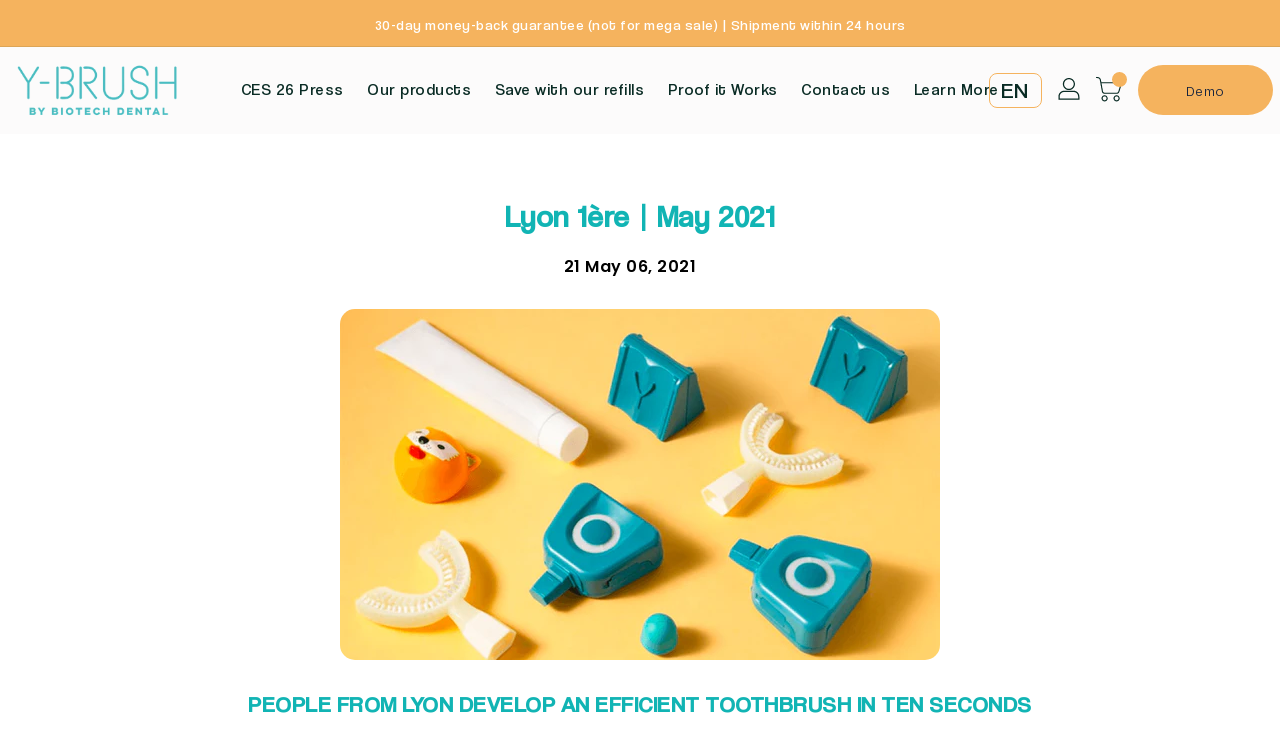

--- FILE ---
content_type: text/html; charset=utf-8
request_url: https://y-brush.com/en/blogs/ils-parlent-de-nous/lyon-1ere-mai-2021
body_size: 70975
content:
<!doctype html>
  <!--[if IE 9]> <html class="ie9 no-js" lang="en"> <![endif]-->
  <!--[if (gt IE 9)|!(IE)]><!--> <html class="no-js" lang="en"> <!--<![endif]-->
  <head>
	<script id="pandectes-rules">   /* PANDECTES-GDPR: DO NOT MODIFY AUTO GENERATED CODE OF THIS SCRIPT */      window.PandectesSettings = {"store":{"id":32955203715,"plan":"basic","theme":"Theme export  y-brush-co-theme-export-y-brush-c...","primaryLocale":"fr","adminMode":false,"headless":false,"storefrontRootDomain":"","checkoutRootDomain":"","storefrontAccessToken":""},"tsPublished":1742992098,"declaration":{"showPurpose":false,"showProvider":false,"showDateGenerated":false},"language":{"unpublished":[],"languageMode":"Single","fallbackLanguage":"fr","languageDetection":"browser","languagesSupported":[]},"texts":{"managed":{"headerText":{"fr":"Nous respectons votre vie privée"},"consentText":{"fr":"Ce site utilise des cookies pour vous garantir la meilleure expérience."},"linkText":{"fr":"Apprendre encore plus"},"imprintText":{"fr":"Imprimer"},"allowButtonText":{"fr":"J'accepte"},"denyButtonText":{"fr":"Déclin"},"dismissButtonText":{"fr":"D'accord"},"leaveSiteButtonText":{"fr":"Quitter ce site"},"preferencesButtonText":{"fr":"Préférences"},"cookiePolicyText":{"fr":"Politique de cookies"},"preferencesPopupTitleText":{"fr":"Gérer les préférences de consentement"},"preferencesPopupIntroText":{"fr":"Nous utilisons des cookies pour optimiser les fonctionnalités du site Web, analyser les performances et vous offrir une expérience personnalisée. Certains cookies sont indispensables au bon fonctionnement et au bon fonctionnement du site. Ces cookies ne peuvent pas être désactivés. Dans cette fenêtre, vous pouvez gérer votre préférence de cookies."},"preferencesPopupSaveButtonText":{"fr":"Enregistrer les préférences"},"preferencesPopupCloseButtonText":{"fr":"proche"},"preferencesPopupAcceptAllButtonText":{"fr":"Accepter tout"},"preferencesPopupRejectAllButtonText":{"fr":"Tout rejeter"},"cookiesDetailsText":{"fr":"Détails des cookies"},"preferencesPopupAlwaysAllowedText":{"fr":"Toujours activé"},"accessSectionParagraphText":{"fr":"Vous avez le droit de pouvoir accéder à vos données à tout moment."},"accessSectionTitleText":{"fr":"Portabilité des données"},"accessSectionAccountInfoActionText":{"fr":"Données personnelles"},"accessSectionDownloadReportActionText":{"fr":"Tout télécharger"},"accessSectionGDPRRequestsActionText":{"fr":"Demandes des personnes concernées"},"accessSectionOrdersRecordsActionText":{"fr":"Ordres"},"rectificationSectionParagraphText":{"fr":"Vous avez le droit de demander la mise à jour de vos données chaque fois que vous le jugez approprié."},"rectificationSectionTitleText":{"fr":"Rectification des données"},"rectificationCommentPlaceholder":{"fr":"Décrivez ce que vous souhaitez mettre à jour"},"rectificationCommentValidationError":{"fr":"Un commentaire est requis"},"rectificationSectionEditAccountActionText":{"fr":"Demander une mise à jour"},"erasureSectionTitleText":{"fr":"Droit à l'oubli"},"erasureSectionParagraphText":{"fr":"Vous avez le droit de demander que toutes vos données soient effacées. Après cela, vous ne pourrez plus accéder à votre compte."},"erasureSectionRequestDeletionActionText":{"fr":"Demander la suppression des données personnelles"},"consentDate":{"fr":"Date de consentement"},"consentId":{"fr":"ID de consentement"},"consentSectionChangeConsentActionText":{"fr":"Modifier la préférence de consentement"},"consentSectionConsentedText":{"fr":"Vous avez consenti à la politique de cookies de ce site Web sur"},"consentSectionNoConsentText":{"fr":"Vous n'avez pas consenti à la politique de cookies de ce site Web."},"consentSectionTitleText":{"fr":"Votre consentement aux cookies"},"consentStatus":{"fr":"Préférence de consentement"},"confirmationFailureMessage":{"fr":"Votre demande n'a pas été vérifiée. Veuillez réessayer et si le problème persiste, contactez le propriétaire du magasin pour obtenir de l'aide"},"confirmationFailureTitle":{"fr":"Un problème est survenu"},"confirmationSuccessMessage":{"fr":"Nous reviendrons rapidement vers vous quant à votre demande."},"confirmationSuccessTitle":{"fr":"Votre demande est vérifiée"},"guestsSupportEmailFailureMessage":{"fr":"Votre demande n'a pas été soumise. Veuillez réessayer et si le problème persiste, contactez le propriétaire du magasin pour obtenir de l'aide."},"guestsSupportEmailFailureTitle":{"fr":"Un problème est survenu"},"guestsSupportEmailPlaceholder":{"fr":"Adresse e-mail"},"guestsSupportEmailSuccessMessage":{"fr":"Si vous êtes inscrit en tant que client de ce magasin, vous recevrez bientôt un e-mail avec des instructions sur la marche à suivre."},"guestsSupportEmailSuccessTitle":{"fr":"Merci pour votre requête"},"guestsSupportEmailValidationError":{"fr":"L'email n'est pas valide"},"guestsSupportInfoText":{"fr":"Veuillez vous connecter avec votre compte client pour continuer."},"submitButton":{"fr":"Soumettre"},"submittingButton":{"fr":"Soumission..."},"cancelButton":{"fr":"Annuler"},"declIntroText":{"fr":"Nous utilisons des cookies pour optimiser les fonctionnalités du site Web, analyser les performances et vous offrir une expérience personnalisée. Certains cookies sont indispensables au bon fonctionnement et au bon fonctionnement du site Web. Ces cookies ne peuvent pas être désactivés. Dans cette fenêtre, vous pouvez gérer vos préférences en matière de cookies."},"declName":{"fr":"Nom"},"declPurpose":{"fr":"But"},"declType":{"fr":"Type"},"declRetention":{"fr":"Rétention"},"declProvider":{"fr":"Fournisseur"},"declFirstParty":{"fr":"Première partie"},"declThirdParty":{"fr":"Tierce partie"},"declSeconds":{"fr":"secondes"},"declMinutes":{"fr":"minutes"},"declHours":{"fr":"heures"},"declDays":{"fr":"jours"},"declMonths":{"fr":"mois"},"declYears":{"fr":"années"},"declSession":{"fr":"Session"},"declDomain":{"fr":"Domaine"},"declPath":{"fr":"Chemin"}},"categories":{"strictlyNecessaryCookiesTitleText":{"fr":"Cookies strictement nécessaires"},"strictlyNecessaryCookiesDescriptionText":{"fr":"Ces cookies sont essentiels pour vous permettre de vous déplacer sur le site Web et d'utiliser ses fonctionnalités, telles que l'accès aux zones sécurisées du site Web. Le site Web ne peut pas fonctionner correctement sans ces cookies."},"functionalityCookiesTitleText":{"fr":"Cookies fonctionnels"},"functionalityCookiesDescriptionText":{"fr":"Ces cookies permettent au site de fournir des fonctionnalités et une personnalisation améliorées. Ils peuvent être définis par nous ou par des fournisseurs tiers dont nous avons ajouté les services à nos pages. Si vous n'autorisez pas ces cookies, certains ou tous ces services peuvent ne pas fonctionner correctement."},"performanceCookiesTitleText":{"fr":"Cookies de performances"},"performanceCookiesDescriptionText":{"fr":"Ces cookies nous permettent de surveiller et d'améliorer les performances de notre site Web. Par exemple, ils nous permettent de compter les visites, d'identifier les sources de trafic et de voir quelles parties du site sont les plus populaires."},"targetingCookiesTitleText":{"fr":"Ciblage des cookies"},"targetingCookiesDescriptionText":{"fr":"Ces cookies peuvent être installés via notre site par nos partenaires publicitaires. Ils peuvent être utilisés par ces sociétés pour établir un profil de vos intérêts et vous montrer des publicités pertinentes sur d'autres sites. Ils ne stockent pas directement d'informations personnelles, mais sont basés sur l'identification unique de votre navigateur et de votre appareil Internet. Si vous n'autorisez pas ces cookies, vous bénéficierez d'une publicité moins ciblée."},"unclassifiedCookiesTitleText":{"fr":"Cookies non classés"},"unclassifiedCookiesDescriptionText":{"fr":"Les cookies non classés sont des cookies que nous sommes en train de classer avec les fournisseurs de cookies individuels."}},"auto":{}},"library":{"previewMode":false,"fadeInTimeout":0,"defaultBlocked":7,"showLink":true,"showImprintLink":false,"showGoogleLink":false,"enabled":true,"cookie":{"expiryDays":365,"secure":true},"dismissOnScroll":false,"dismissOnWindowClick":false,"dismissOnTimeout":false,"palette":{"popup":{"background":"#FFFFFF","backgroundForCalculations":{"a":1,"b":255,"g":255,"r":255},"text":"#000000"},"button":{"background":"transparent","backgroundForCalculations":{"a":1,"b":255,"g":255,"r":255},"text":"#000000","textForCalculation":{"a":1,"b":0,"g":0,"r":0},"border":"#000000"}},"content":{"href":"https://ybrush10sec.myshopify.com/policies/privacy-policy","close":"&#10005;","target":"","logo":"<img class=\"cc-banner-logo\" style=\"max-height: 40px;\" src=\"https://cdn.shopify.com/s/files/1/0329/5520/3715/t/41/assets/pandectes-logo.png?v=1742992098\" alt=\"logo\" />"},"window":"<div role=\"dialog\" aria-live=\"polite\" aria-label=\"cookieconsent\" aria-describedby=\"cookieconsent:desc\" id=\"pandectes-banner\" class=\"cc-window-wrapper cc-top-wrapper\"><div class=\"pd-cookie-banner-window cc-window {{classes}}\"><!--googleoff: all-->{{children}}<!--googleon: all--></div></div>","compliance":{"opt-both":"<div class=\"cc-compliance cc-highlight\">{{deny}}{{allow}}</div>"},"type":"opt-both","layouts":{"basic":"{{logo}}{{messagelink}}{{compliance}}{{close}}"},"position":"top","theme":"wired","revokable":false,"animateRevokable":false,"static":false,"autoAttach":true,"hasTransition":true,"blacklistPage":[""],"elements":{"close":"<button aria-label=\"dismiss cookie message\" type=\"button\" tabindex=\"0\" class=\"cc-close\">{{close}}</button>","dismiss":"<button aria-label=\"dismiss cookie message\" type=\"button\" tabindex=\"0\" class=\"cc-btn cc-btn-decision cc-dismiss\">{{dismiss}}</button>","allow":"<button aria-label=\"allow cookies\" type=\"button\" tabindex=\"0\" class=\"cc-btn cc-btn-decision cc-allow\">{{allow}}</button>","deny":"<button aria-label=\"deny cookies\" type=\"button\" tabindex=\"0\" class=\"cc-btn cc-btn-decision cc-deny\">{{deny}}</button>","preferences":"<button aria-label=\"settings cookies\" tabindex=\"0\" type=\"button\" class=\"cc-btn cc-settings\" onclick=\"Pandectes.fn.openPreferences()\">{{preferences}}</button>"}},"geolocation":{"brOnly":false,"caOnly":false,"euOnly":false},"dsr":{"guestsSupport":false,"accessSectionDownloadReportAuto":false},"banner":{"resetTs":1648560970,"extraCss":"        .cc-banner-logo {max-width: 24em!important;}    @media(min-width: 768px) {.cc-window.cc-floating{max-width: 24em!important;width: 24em!important;}}    .cc-message, .pd-cookie-banner-window .cc-header, .cc-logo {text-align: left}    .cc-window-wrapper{z-index: 2147483647;}    .cc-window{z-index: 2147483647;font-family: inherit;}    .pd-cookie-banner-window .cc-header{font-family: inherit;}    .pd-cp-ui{font-family: inherit; background-color: #FFFFFF;color:#000000;}    button.pd-cp-btn, a.pd-cp-btn{}    input + .pd-cp-preferences-slider{background-color: rgba(0, 0, 0, 0.3)}    .pd-cp-scrolling-section::-webkit-scrollbar{background-color: rgba(0, 0, 0, 0.3)}    input:checked + .pd-cp-preferences-slider{background-color: rgba(0, 0, 0, 1)}    .pd-cp-scrolling-section::-webkit-scrollbar-thumb {background-color: rgba(0, 0, 0, 1)}    .pd-cp-ui-close{color:#000000;}    .pd-cp-preferences-slider:before{background-color: #FFFFFF}    .pd-cp-title:before {border-color: #000000!important}    .pd-cp-preferences-slider{background-color:#000000}    .pd-cp-toggle{color:#000000!important}    @media(max-width:699px) {.pd-cp-ui-close-top svg {fill: #000000}}    .pd-cp-toggle:hover,.pd-cp-toggle:visited,.pd-cp-toggle:active{color:#000000!important}    .pd-cookie-banner-window {box-shadow: 0 0 18px rgb(0 0 0 / 20%);}  ","customJavascript":{},"showPoweredBy":false,"logoHeight":40,"hybridStrict":false,"cookiesBlockedByDefault":"7","isActive":false,"implicitSavePreferences":false,"cookieIcon":false,"blockBots":false,"showCookiesDetails":true,"hasTransition":true,"blockingPage":false,"showOnlyLandingPage":false,"leaveSiteUrl":"https://www.google.com","linkRespectStoreLang":false},"cookies":{"0":[{"name":"cart_ver","type":"http","domain":"y-brush.com","path":"/","provider":"Shopify","firstParty":true,"retention":"1 year(s)","expires":1,"unit":"declYears","purpose":{"fr":"Utilisé en relation avec le panier d'achat."}},{"name":"cart_sig","type":"http","domain":"y-brush.com","path":"/","provider":"Shopify","firstParty":true,"retention":"1 year(s)","expires":1,"unit":"declYears","purpose":{"fr":"Analyses Shopify."}},{"name":"cart_ts","type":"http","domain":"y-brush.com","path":"/","provider":"Shopify","firstParty":true,"retention":"1 year(s)","expires":1,"unit":"declYears","purpose":{"fr":"Utilisé en relation avec le paiement."}},{"name":"_tracking_consent","type":"http","domain":".y-brush.com","path":"/","provider":"Shopify","firstParty":true,"retention":"1 year(s)","expires":1,"unit":"declYears","purpose":{"fr":"Préférences de suivi."}},{"name":"_shopify_m","type":"http","domain":".y-brush.com","path":"/","provider":"Shopify","firstParty":true,"retention":"1 year(s)","expires":1,"unit":"declYears","purpose":{"fr":"Utilisé pour gérer les paramètres de confidentialité des clients."}},{"name":"cart","type":"http","domain":"y-brush.com","path":"/","provider":"Shopify","firstParty":true,"retention":"1 year(s)","expires":1,"unit":"declYears","purpose":{"fr":"Nécessaire pour la fonctionnalité de panier d'achat sur le site Web."}},{"name":"_shopify_tw","type":"http","domain":".y-brush.com","path":"/","provider":"Shopify","firstParty":true,"retention":"1 year(s)","expires":1,"unit":"declYears","purpose":{"fr":"Utilisé pour gérer les paramètres de confidentialité des clients."}},{"name":"_shopify_tm","type":"http","domain":".y-brush.com","path":"/","provider":"Shopify","firstParty":true,"retention":"1 year(s)","expires":1,"unit":"declYears","purpose":{"fr":"Utilisé pour gérer les paramètres de confidentialité des clients."}},{"name":"cart_currency","type":"http","domain":"y-brush.com","path":"/","provider":"Shopify","firstParty":true,"retention":"1 year(s)","expires":1,"unit":"declYears","purpose":{"fr":"Le cookie est nécessaire pour la fonction de paiement et de paiement sécurisé sur le site Web. Cette fonction est fournie par shopify.com."}},{"name":"secure_customer_sig","type":"http","domain":"y-brush.com","path":"/","provider":"Shopify","firstParty":true,"retention":"1 year(s)","expires":1,"unit":"declYears","purpose":{"fr":"Utilisé en relation avec la connexion client."}},{"name":"_secure_session_id","type":"http","domain":"y-brush.com","path":"/","provider":"Shopify","firstParty":true,"retention":"1 year(s)","expires":1,"unit":"declYears","purpose":{"fr":"Utilisé en relation avec la navigation dans une vitrine."}}],"1":[{"name":"_shopify_evids","type":"http","domain":"y-brush.com","path":"/","provider":"Shopify","firstParty":true,"retention":"Session","expires":1,"unit":"declDays","purpose":{"fr":"Analyses Shopify."}},{"name":"_shopify_evids","type":"http","domain":".y-brush.com","path":"/","provider":"Shopify","firstParty":true,"retention":"Session","expires":1,"unit":"declDays","purpose":{"fr":"Analyses Shopify."}},{"name":"_pandectes_gdpr","type":"http","domain":"y-brush.com","path":"/","provider":"Pandectes","firstParty":true,"retention":"1 year(s)","expires":1,"unit":"declYears","purpose":{"fr":"Utilisé pour la fonctionnalité de la bannière de consentement aux cookies."}},{"name":"_shopify_d","type":"http","domain":".y-brush.com","path":"/","provider":"Shopify","firstParty":true,"retention":"Session","expires":1,"unit":"declDays","purpose":{"fr":"Analyses Shopify."}},{"name":"_shopify_sa_p","type":"http","domain":".y-brush.com","path":"/","provider":"Shopify","firstParty":true,"retention":"Session","expires":1,"unit":"declDays","purpose":{"fr":"Analyses Shopify relatives au marketing et aux références."}},{"name":"_shopify_y","type":"http","domain":".y-brush.com","path":"/","provider":"Shopify","firstParty":true,"retention":"Session","expires":1,"unit":"declDays","purpose":{"fr":"Analyses Shopify."}},{"name":"_shopify_sa_t","type":"http","domain":".y-brush.com","path":"/","provider":"Shopify","firstParty":true,"retention":"Session","expires":1,"unit":"declDays","purpose":{"fr":"Analyses Shopify relatives au marketing et aux références."}},{"name":"_shopify_s","type":"http","domain":".y-brush.com","path":"/","provider":"Shopify","firstParty":true,"retention":"Session","expires":1,"unit":"declDays","purpose":{"fr":"Analyses Shopify."}},{"name":"_s","type":"http","domain":".y-brush.com","path":"/","provider":"Shopify","firstParty":true,"retention":"Session","expires":1,"unit":"declDays","purpose":{"fr":"Analyses Shopify."}},{"name":"_landing_page","type":"http","domain":".y-brush.com","path":"/","provider":"Shopify","firstParty":true,"retention":"Session","expires":1,"unit":"declDays","purpose":{"fr":"Suit les pages de destination."}},{"name":"_y","type":"http","domain":".y-brush.com","path":"/","provider":"Shopify","firstParty":true,"retention":"Session","expires":1,"unit":"declDays","purpose":{"fr":"Analyses Shopify."}},{"name":"_orig_referrer","type":"http","domain":".y-brush.com","path":"/","provider":"Shopify","firstParty":true,"retention":"Session","expires":1,"unit":"declDays","purpose":{"fr":"Suit les pages de destination."}}],"2":[{"name":"_gat","type":"http","domain":".y-brush.com","path":"/","provider":"Google","firstParty":true,"retention":"1 year(s)","expires":1,"unit":"declYears","purpose":{"fr":"Le cookie est placé par Google Analytics pour filtrer les requêtes des bots."}},{"name":"_gid","type":"http","domain":".y-brush.com","path":"/","provider":"Google","firstParty":true,"retention":"1 year(s)","expires":1,"unit":"declYears","purpose":{"fr":"Le cookie est placé par Google Analytics pour compter et suivre les pages vues."}},{"name":"_ga","type":"http","domain":".y-brush.com","path":"/","provider":"Google","firstParty":true,"retention":"1 year(s)","expires":1,"unit":"declYears","purpose":{"fr":"Le cookie est défini par Google Analytics avec une fonctionnalité inconnue"}}],"4":[{"name":"_gcl_au","type":"http","domain":".y-brush.com","path":"/","provider":"Google","firstParty":true,"retention":"1 year(s)","expires":1,"unit":"declYears","purpose":{"fr":"Le cookie est placé par Google Tag Manager pour suivre les conversions."}},{"name":"_fbp","type":"http","domain":".y-brush.com","path":"/","provider":"Facebook","firstParty":true,"retention":"1 year(s)","expires":1,"unit":"declYears","purpose":{"fr":"Le cookie est placé par Facebook pour suivre les visites sur les sites Web."}}],"8":[{"name":"popupsmart_32476_visit_count","type":"http","domain":"y-brush.com","path":"/","provider":"Unknown","firstParty":true,"retention":"1 year(s)","expires":1,"unit":"declYears","purpose":{"fr":""}},{"name":"popupsmart_32808_visit_count","type":"http","domain":"y-brush.com","path":"/","provider":"Unknown","firstParty":true,"retention":"1 year(s)","expires":1,"unit":"declYears","purpose":{"fr":""}},{"name":"_privy_42D00EB850BED9402B9C1449","type":"http","domain":".y-brush.com","path":"/","provider":"Unknown","firstParty":true,"retention":"1 year(s)","expires":1,"unit":"declYears","purpose":{"fr":""}},{"name":"uslk_umm_116513_s","type":"http","domain":"y-brush.com","path":"/","provider":"Unknown","firstParty":true,"retention":"1 year(s)","expires":1,"unit":"declYears","purpose":{"fr":""}},{"name":"popupsmart_23535_popup_clicked_close","type":"http","domain":"y-brush.com","path":"/","provider":"Unknown","firstParty":true,"retention":"1 year(s)","expires":1,"unit":"declYears","purpose":{"fr":""}},{"name":"localization","type":"http","domain":"y-brush.com","path":"/","provider":"Unknown","firstParty":true,"retention":"1 year(s)","expires":1,"unit":"declYears","purpose":{"fr":""}},{"name":"popupsmart_23535_session_popup_display_count","type":"http","domain":"y-brush.com","path":"/","provider":"Unknown","firstParty":true,"retention":"1 year(s)","expires":1,"unit":"declYears","purpose":{"fr":""}},{"name":"popupsmart_32476_popup_clicked_close","type":"http","domain":"y-brush.com","path":"/","provider":"Unknown","firstParty":true,"retention":"1 year(s)","expires":1,"unit":"declYears","purpose":{"fr":""}},{"name":"popupsmart_32808_session_popup_display_count","type":"http","domain":"y-brush.com","path":"/","provider":"Unknown","firstParty":true,"retention":"1 year(s)","expires":1,"unit":"declYears","purpose":{"fr":""}},{"name":"popupsmart_32476_session_popup_display_count","type":"http","domain":"y-brush.com","path":"/","provider":"Unknown","firstParty":true,"retention":"1 year(s)","expires":1,"unit":"declYears","purpose":{"fr":""}},{"name":"popupsmart_32808_popup_display_count","type":"http","domain":"y-brush.com","path":"/","provider":"Unknown","firstParty":true,"retention":"1 year(s)","expires":1,"unit":"declYears","purpose":{"fr":""}},{"name":"popupsmart_23535_visit_count","type":"http","domain":"y-brush.com","path":"/","provider":"Unknown","firstParty":true,"retention":"1 year(s)","expires":1,"unit":"declYears","purpose":{"fr":""}},{"name":"popupsmart_32476_popup_display_count","type":"http","domain":"y-brush.com","path":"/","provider":"Unknown","firstParty":true,"retention":"1 year(s)","expires":1,"unit":"declYears","purpose":{"fr":""}},{"name":"popupsmart_23535_popup_display_count","type":"http","domain":"y-brush.com","path":"/","provider":"Unknown","firstParty":true,"retention":"1 year(s)","expires":1,"unit":"declYears","purpose":{"fr":""}},{"name":"popupsmart_32808_popup_clicked_close","type":"http","domain":"y-brush.com","path":"/","provider":"Unknown","firstParty":true,"retention":"1 year(s)","expires":1,"unit":"declYears","purpose":{"fr":""}},{"name":"_g1633672702","type":"http","domain":".y-brush.com","path":"/","provider":"Unknown","firstParty":true,"retention":"Session","expires":1,"unit":"declDays","purpose":{"fr":""}},{"name":"ly-lang-selected","type":"http","domain":"y-brush.com","path":"/","provider":"Unknown","firstParty":true,"retention":"1 year(s)","expires":1,"unit":"declYears","purpose":{"fr":""}}]},"blocker":{"isActive":false,"googleConsentMode":{"id":"","analyticsId":"","isActive":false,"adStorageCategory":4,"analyticsStorageCategory":2,"personalizationStorageCategory":1,"functionalityStorageCategory":1,"customEvent":true,"securityStorageCategory":0,"redactData":true,"urlPassthrough":false},"facebookPixel":{"id":"","isActive":false,"ldu":false},"microsoft":{},"rakuten":{"isActive":false,"cmp":false,"ccpa":false},"defaultBlocked":7,"patterns":{"whiteList":[],"blackList":{"1":[],"2":[],"4":[],"8":[]},"iframesWhiteList":[],"iframesBlackList":{"1":[],"2":[],"4":[],"8":[]},"beaconsWhiteList":[],"beaconsBlackList":{"1":[],"2":[],"4":[],"8":[]}}}}      !function(){"use strict";window.PandectesRules=window.PandectesRules||{},window.PandectesRules.manualBlacklist={1:[],2:[],4:[]},window.PandectesRules.blacklistedIFrames={1:[],2:[],4:[]},window.PandectesRules.blacklistedCss={1:[],2:[],4:[]},window.PandectesRules.blacklistedBeacons={1:[],2:[],4:[]};var e="javascript/blocked";function t(e){return new RegExp(e.replace(/[/\\.+?$()]/g,"\\$&").replace("*","(.*)"))}var n=function(e){var t=arguments.length>1&&void 0!==arguments[1]?arguments[1]:"log";new URLSearchParams(window.location.search).get("log")&&console[t]("PandectesRules: ".concat(e))};function a(e){var t=document.createElement("script");t.async=!0,t.src=e,document.head.appendChild(t)}function r(e,t){var n=Object.keys(e);if(Object.getOwnPropertySymbols){var a=Object.getOwnPropertySymbols(e);t&&(a=a.filter((function(t){return Object.getOwnPropertyDescriptor(e,t).enumerable}))),n.push.apply(n,a)}return n}function o(e){for(var t=1;t<arguments.length;t++){var n=null!=arguments[t]?arguments[t]:{};t%2?r(Object(n),!0).forEach((function(t){s(e,t,n[t])})):Object.getOwnPropertyDescriptors?Object.defineProperties(e,Object.getOwnPropertyDescriptors(n)):r(Object(n)).forEach((function(t){Object.defineProperty(e,t,Object.getOwnPropertyDescriptor(n,t))}))}return e}function i(e){var t=function(e,t){if("object"!=typeof e||!e)return e;var n=e[Symbol.toPrimitive];if(void 0!==n){var a=n.call(e,t||"default");if("object"!=typeof a)return a;throw new TypeError("@@toPrimitive must return a primitive value.")}return("string"===t?String:Number)(e)}(e,"string");return"symbol"==typeof t?t:t+""}function s(e,t,n){return(t=i(t))in e?Object.defineProperty(e,t,{value:n,enumerable:!0,configurable:!0,writable:!0}):e[t]=n,e}function c(e,t){return function(e){if(Array.isArray(e))return e}(e)||function(e,t){var n=null==e?null:"undefined"!=typeof Symbol&&e[Symbol.iterator]||e["@@iterator"];if(null!=n){var a,r,o,i,s=[],c=!0,l=!1;try{if(o=(n=n.call(e)).next,0===t){if(Object(n)!==n)return;c=!1}else for(;!(c=(a=o.call(n)).done)&&(s.push(a.value),s.length!==t);c=!0);}catch(e){l=!0,r=e}finally{try{if(!c&&null!=n.return&&(i=n.return(),Object(i)!==i))return}finally{if(l)throw r}}return s}}(e,t)||d(e,t)||function(){throw new TypeError("Invalid attempt to destructure non-iterable instance.\nIn order to be iterable, non-array objects must have a [Symbol.iterator]() method.")}()}function l(e){return function(e){if(Array.isArray(e))return u(e)}(e)||function(e){if("undefined"!=typeof Symbol&&null!=e[Symbol.iterator]||null!=e["@@iterator"])return Array.from(e)}(e)||d(e)||function(){throw new TypeError("Invalid attempt to spread non-iterable instance.\nIn order to be iterable, non-array objects must have a [Symbol.iterator]() method.")}()}function d(e,t){if(e){if("string"==typeof e)return u(e,t);var n=Object.prototype.toString.call(e).slice(8,-1);return"Object"===n&&e.constructor&&(n=e.constructor.name),"Map"===n||"Set"===n?Array.from(e):"Arguments"===n||/^(?:Ui|I)nt(?:8|16|32)(?:Clamped)?Array$/.test(n)?u(e,t):void 0}}function u(e,t){(null==t||t>e.length)&&(t=e.length);for(var n=0,a=new Array(t);n<t;n++)a[n]=e[n];return a}var f=window.PandectesRulesSettings||window.PandectesSettings,g=!(void 0===window.dataLayer||!Array.isArray(window.dataLayer)||!window.dataLayer.some((function(e){return"pandectes_full_scan"===e.event}))),p=function(){var e,t=arguments.length>0&&void 0!==arguments[0]?arguments[0]:"_pandectes_gdpr",n=("; "+document.cookie).split("; "+t+"=");if(n.length<2)e={};else{var a=n.pop().split(";");e=window.atob(a.shift())}var r=function(e){try{return JSON.parse(e)}catch(e){return!1}}(e);return!1!==r?r:e}(),y=f.banner.isActive,h=f.blocker,w=h.defaultBlocked,v=h.patterns,m=p&&null!==p.preferences&&void 0!==p.preferences?p.preferences:null,b=g?0:y?null===m?w:m:0,_={1:!(1&b),2:!(2&b),4:!(4&b)},k=v.blackList,S=v.whiteList,L=v.iframesBlackList,C=v.iframesWhiteList,A=v.beaconsBlackList,P=v.beaconsWhiteList,O={blackList:[],whiteList:[],iframesBlackList:{1:[],2:[],4:[],8:[]},iframesWhiteList:[],beaconsBlackList:{1:[],2:[],4:[],8:[]},beaconsWhiteList:[]};[1,2,4].map((function(e){var n;_[e]||((n=O.blackList).push.apply(n,l(k[e].length?k[e].map(t):[])),O.iframesBlackList[e]=L[e].length?L[e].map(t):[],O.beaconsBlackList[e]=A[e].length?A[e].map(t):[])})),O.whiteList=S.length?S.map(t):[],O.iframesWhiteList=C.length?C.map(t):[],O.beaconsWhiteList=P.length?P.map(t):[];var E={scripts:[],iframes:{1:[],2:[],4:[]},beacons:{1:[],2:[],4:[]},css:{1:[],2:[],4:[]}},I=function(t,n){return t&&(!n||n!==e)&&(!O.blackList||O.blackList.some((function(e){return e.test(t)})))&&(!O.whiteList||O.whiteList.every((function(e){return!e.test(t)})))},j=function(e,t){var n=O.iframesBlackList[t],a=O.iframesWhiteList;return e&&(!n||n.some((function(t){return t.test(e)})))&&(!a||a.every((function(t){return!t.test(e)})))},B=function(e,t){var n=O.beaconsBlackList[t],a=O.beaconsWhiteList;return e&&(!n||n.some((function(t){return t.test(e)})))&&(!a||a.every((function(t){return!t.test(e)})))},T=new MutationObserver((function(e){for(var t=0;t<e.length;t++)for(var n=e[t].addedNodes,a=0;a<n.length;a++){var r=n[a],o=r.dataset&&r.dataset.cookiecategory;if(1===r.nodeType&&"LINK"===r.tagName){var i=r.dataset&&r.dataset.href;if(i&&o)switch(o){case"functionality":case"C0001":E.css[1].push(i);break;case"performance":case"C0002":E.css[2].push(i);break;case"targeting":case"C0003":E.css[4].push(i)}}}})),R=new MutationObserver((function(t){for(var a=0;a<t.length;a++)for(var r=t[a].addedNodes,o=function(){var t=r[i],a=t.src||t.dataset&&t.dataset.src,o=t.dataset&&t.dataset.cookiecategory;if(1===t.nodeType&&"IFRAME"===t.tagName){if(a){var s=!1;j(a,1)||"functionality"===o||"C0001"===o?(s=!0,E.iframes[1].push(a)):j(a,2)||"performance"===o||"C0002"===o?(s=!0,E.iframes[2].push(a)):(j(a,4)||"targeting"===o||"C0003"===o)&&(s=!0,E.iframes[4].push(a)),s&&(t.removeAttribute("src"),t.setAttribute("data-src",a))}}else if(1===t.nodeType&&"IMG"===t.tagName){if(a){var c=!1;B(a,1)?(c=!0,E.beacons[1].push(a)):B(a,2)?(c=!0,E.beacons[2].push(a)):B(a,4)&&(c=!0,E.beacons[4].push(a)),c&&(t.removeAttribute("src"),t.setAttribute("data-src",a))}}else if(1===t.nodeType&&"SCRIPT"===t.tagName){var l=t.type,d=!1;if(I(a,l)?(n("rule blocked: ".concat(a)),d=!0):a&&o?n("manually blocked @ ".concat(o,": ").concat(a)):o&&n("manually blocked @ ".concat(o,": inline code")),d){E.scripts.push([t,l]),t.type=e;t.addEventListener("beforescriptexecute",(function n(a){t.getAttribute("type")===e&&a.preventDefault(),t.removeEventListener("beforescriptexecute",n)})),t.parentElement&&t.parentElement.removeChild(t)}}},i=0;i<r.length;i++)o()})),D=document.createElement,z={src:Object.getOwnPropertyDescriptor(HTMLScriptElement.prototype,"src"),type:Object.getOwnPropertyDescriptor(HTMLScriptElement.prototype,"type")};window.PandectesRules.unblockCss=function(e){var t=E.css[e]||[];t.length&&n("Unblocking CSS for ".concat(e)),t.forEach((function(e){var t=document.querySelector('link[data-href^="'.concat(e,'"]'));t.removeAttribute("data-href"),t.href=e})),E.css[e]=[]},window.PandectesRules.unblockIFrames=function(e){var t=E.iframes[e]||[];t.length&&n("Unblocking IFrames for ".concat(e)),O.iframesBlackList[e]=[],t.forEach((function(e){var t=document.querySelector('iframe[data-src^="'.concat(e,'"]'));t.removeAttribute("data-src"),t.src=e})),E.iframes[e]=[]},window.PandectesRules.unblockBeacons=function(e){var t=E.beacons[e]||[];t.length&&n("Unblocking Beacons for ".concat(e)),O.beaconsBlackList[e]=[],t.forEach((function(e){var t=document.querySelector('img[data-src^="'.concat(e,'"]'));t.removeAttribute("data-src"),t.src=e})),E.beacons[e]=[]},window.PandectesRules.unblockInlineScripts=function(e){var t=1===e?"functionality":2===e?"performance":"targeting",a=document.querySelectorAll('script[type="javascript/blocked"][data-cookiecategory="'.concat(t,'"]'));n("unblockInlineScripts: ".concat(a.length," in ").concat(t)),a.forEach((function(e){var t=document.createElement("script");t.type="text/javascript",e.hasAttribute("src")?t.src=e.getAttribute("src"):t.textContent=e.textContent,document.head.appendChild(t),e.parentNode.removeChild(e)}))},window.PandectesRules.unblockInlineCss=function(e){var t=1===e?"functionality":2===e?"performance":"targeting",a=document.querySelectorAll('link[data-cookiecategory="'.concat(t,'"]'));n("unblockInlineCss: ".concat(a.length," in ").concat(t)),a.forEach((function(e){e.href=e.getAttribute("data-href")}))},window.PandectesRules.unblock=function(e){e.length<1?(O.blackList=[],O.whiteList=[],O.iframesBlackList=[],O.iframesWhiteList=[]):(O.blackList&&(O.blackList=O.blackList.filter((function(t){return e.every((function(e){return"string"==typeof e?!t.test(e):e instanceof RegExp?t.toString()!==e.toString():void 0}))}))),O.whiteList&&(O.whiteList=[].concat(l(O.whiteList),l(e.map((function(e){if("string"==typeof e){var n=".*"+t(e)+".*";if(O.whiteList.every((function(e){return e.toString()!==n.toString()})))return new RegExp(n)}else if(e instanceof RegExp&&O.whiteList.every((function(t){return t.toString()!==e.toString()})))return e;return null})).filter(Boolean)))));var a=0;l(E.scripts).forEach((function(e,t){var n=c(e,2),r=n[0],o=n[1];if(function(e){var t=e.getAttribute("src");return O.blackList&&O.blackList.every((function(e){return!e.test(t)}))||O.whiteList&&O.whiteList.some((function(e){return e.test(t)}))}(r)){for(var i=document.createElement("script"),s=0;s<r.attributes.length;s++){var l=r.attributes[s];"src"!==l.name&&"type"!==l.name&&i.setAttribute(l.name,r.attributes[s].value)}i.setAttribute("src",r.src),i.setAttribute("type",o||"application/javascript"),document.head.appendChild(i),E.scripts.splice(t-a,1),a++}})),0==O.blackList.length&&0===O.iframesBlackList[1].length&&0===O.iframesBlackList[2].length&&0===O.iframesBlackList[4].length&&0===O.beaconsBlackList[1].length&&0===O.beaconsBlackList[2].length&&0===O.beaconsBlackList[4].length&&(n("Disconnecting observers"),R.disconnect(),T.disconnect())};var x=f.store,M=x.adminMode,N=x.headless,U=x.storefrontRootDomain,q=x.checkoutRootDomain,F=x.storefrontAccessToken,W=f.banner.isActive,H=f.blocker.defaultBlocked;W&&function(e){if(window.Shopify&&window.Shopify.customerPrivacy)e();else{var t=null;window.Shopify&&window.Shopify.loadFeatures&&window.Shopify.trackingConsent?e():t=setInterval((function(){window.Shopify&&window.Shopify.loadFeatures&&(clearInterval(t),window.Shopify.loadFeatures([{name:"consent-tracking-api",version:"0.1"}],(function(t){t?n("Shopify.customerPrivacy API - failed to load"):(n("shouldShowBanner() -> ".concat(window.Shopify.trackingConsent.shouldShowBanner()," | saleOfDataRegion() -> ").concat(window.Shopify.trackingConsent.saleOfDataRegion())),e())})))}),10)}}((function(){!function(){var e=window.Shopify.trackingConsent;if(!1!==e.shouldShowBanner()||null!==m||7!==H)try{var t=M&&!(window.Shopify&&window.Shopify.AdminBarInjector),a={preferences:!(1&b)||g||t,analytics:!(2&b)||g||t,marketing:!(4&b)||g||t};N&&(a.headlessStorefront=!0,a.storefrontRootDomain=null!=U&&U.length?U:window.location.hostname,a.checkoutRootDomain=null!=q&&q.length?q:"checkout.".concat(window.location.hostname),a.storefrontAccessToken=null!=F&&F.length?F:""),e.firstPartyMarketingAllowed()===a.marketing&&e.analyticsProcessingAllowed()===a.analytics&&e.preferencesProcessingAllowed()===a.preferences||e.setTrackingConsent(a,(function(e){e&&e.error?n("Shopify.customerPrivacy API - failed to setTrackingConsent"):n("setTrackingConsent(".concat(JSON.stringify(a),")"))}))}catch(e){n("Shopify.customerPrivacy API - exception")}}(),function(){if(N){var e=window.Shopify.trackingConsent,t=e.currentVisitorConsent();if(navigator.globalPrivacyControl&&""===t.sale_of_data){var a={sale_of_data:!1,headlessStorefront:!0};a.storefrontRootDomain=null!=U&&U.length?U:window.location.hostname,a.checkoutRootDomain=null!=q&&q.length?q:"checkout.".concat(window.location.hostname),a.storefrontAccessToken=null!=F&&F.length?F:"",e.setTrackingConsent(a,(function(e){e&&e.error?n("Shopify.customerPrivacy API - failed to setTrackingConsent({".concat(JSON.stringify(a),")")):n("setTrackingConsent(".concat(JSON.stringify(a),")"))}))}}}()}));var G=["AT","BE","BG","HR","CY","CZ","DK","EE","FI","FR","DE","GR","HU","IE","IT","LV","LT","LU","MT","NL","PL","PT","RO","SK","SI","ES","SE","GB","LI","NO","IS"],J="[Pandectes :: Google Consent Mode debug]:";function V(){var e=arguments.length<=0?void 0:arguments[0],t=arguments.length<=1?void 0:arguments[1],n=arguments.length<=2?void 0:arguments[2];if("consent"!==e)return"config"===e?"config":void 0;var a=n.ad_storage,r=n.ad_user_data,o=n.ad_personalization,i=n.functionality_storage,s=n.analytics_storage,c=n.personalization_storage,l={Command:e,Mode:t,ad_storage:a,ad_user_data:r,ad_personalization:o,functionality_storage:i,analytics_storage:s,personalization_storage:c,security_storage:n.security_storage};return console.table(l),"default"===t&&("denied"===a&&"denied"===r&&"denied"===o&&"denied"===i&&"denied"===s&&"denied"===c||console.warn("".concat(J,' all types in a "default" command should be set to "denied" except for security_storage that should be set to "granted"'))),t}var K=!1,Z=!1;function $(e){e&&("default"===e?(K=!0,Z&&console.warn("".concat(J,' "default" command was sent but there was already an "update" command before it.'))):"update"===e?(Z=!0,K||console.warn("".concat(J,' "update" command was sent but there was no "default" command before it.'))):"config"===e&&(K||console.warn("".concat(J,' a tag read consent state before a "default" command was sent.'))))}var Y=f.banner,Q=Y.isActive,X=Y.hybridStrict,ee=f.geolocation,te=ee.caOnly,ne=void 0!==te&&te,ae=ee.euOnly,re=void 0!==ae&&ae,oe=ee.brOnly,ie=void 0!==oe&&oe,se=ee.jpOnly,ce=void 0!==se&&se,le=ee.thOnly,de=void 0!==le&&le,ue=ee.chOnly,fe=void 0!==ue&&ue,ge=ee.zaOnly,pe=void 0!==ge&&ge,ye=ee.canadaOnly,he=void 0!==ye&&ye,we=ee.globalVisibility,ve=void 0===we||we,me=f.blocker,be=me.defaultBlocked,_e=void 0===be?7:be,ke=me.googleConsentMode,Se=ke.isActive,Le=ke.customEvent,Ce=ke.id,Ae=void 0===Ce?"":Ce,Pe=ke.analyticsId,Oe=void 0===Pe?"":Pe,Ee=ke.adwordsId,Ie=void 0===Ee?"":Ee,je=ke.redactData,Be=ke.urlPassthrough,Te=ke.adStorageCategory,Re=ke.analyticsStorageCategory,De=ke.functionalityStorageCategory,ze=ke.personalizationStorageCategory,xe=ke.securityStorageCategory,Me=ke.dataLayerProperty,Ne=void 0===Me?"dataLayer":Me,Ue=ke.waitForUpdate,qe=void 0===Ue?0:Ue,Fe=ke.useNativeChannel,We=void 0!==Fe&&Fe,He=ke.debugMode,Ge=void 0!==He&&He;function Je(){window[Ne].push(arguments)}window[Ne]=window[Ne]||[];var Ve,Ke,Ze,$e={hasInitialized:!1,useNativeChannel:!1,ads_data_redaction:!1,url_passthrough:!1,data_layer_property:"dataLayer",storage:{ad_storage:"granted",ad_user_data:"granted",ad_personalization:"granted",analytics_storage:"granted",functionality_storage:"granted",personalization_storage:"granted",security_storage:"granted"}};if(Q&&Se){Ge&&(Ve=Ne||"dataLayer",window[Ve].forEach((function(e){$(V.apply(void 0,l(e)))})),window[Ve].push=function(){for(var e=arguments.length,t=new Array(e),n=0;n<e;n++)t[n]=arguments[n];return $(V.apply(void 0,l(t[0]))),Array.prototype.push.apply(this,t)});var Ye=_e&Te?"denied":"granted",Qe=_e&Re?"denied":"granted",Xe=_e&De?"denied":"granted",et=_e&ze?"denied":"granted",tt=_e&xe?"denied":"granted";$e.hasInitialized=!0,$e.useNativeChannel=We,$e.url_passthrough=Be,$e.ads_data_redaction="denied"===Ye&&je,$e.storage.ad_storage=Ye,$e.storage.ad_user_data=Ye,$e.storage.ad_personalization=Ye,$e.storage.analytics_storage=Qe,$e.storage.functionality_storage=Xe,$e.storage.personalization_storage=et,$e.storage.security_storage=tt,$e.data_layer_property=Ne||"dataLayer",Je("set","developer_id.dMTZkMj",!0),$e.ads_data_redaction&&Je("set","ads_data_redaction",$e.ads_data_redaction),$e.url_passthrough&&Je("set","url_passthrough",$e.url_passthrough),function(){var e=b!==_e?{wait_for_update:qe||500}:qe?{wait_for_update:qe}:{};ve&&!X?Je("consent","default",o(o({},$e.storage),e)):(Je("consent","default",o(o(o({},$e.storage),e),{},{region:[].concat(l(re||X?G:[]),l(ne&&!X?["US-CA","US-VA","US-CT","US-UT","US-CO"]:[]),l(ie&&!X?["BR"]:[]),l(ce&&!X?["JP"]:[]),l(he&&!X?["CA"]:[]),l(de&&!X?["TH"]:[]),l(fe&&!X?["CH"]:[]),l(pe&&!X?["ZA"]:[]))})),Je("consent","default",{ad_storage:"granted",ad_user_data:"granted",ad_personalization:"granted",analytics_storage:"granted",functionality_storage:"granted",personalization_storage:"granted",security_storage:"granted"}));if(null!==m){var t=b&Te?"denied":"granted",n=b&Re?"denied":"granted",r=b&De?"denied":"granted",i=b&ze?"denied":"granted",s=b&xe?"denied":"granted";$e.storage.ad_storage=t,$e.storage.ad_user_data=t,$e.storage.ad_personalization=t,$e.storage.analytics_storage=n,$e.storage.functionality_storage=r,$e.storage.personalization_storage=i,$e.storage.security_storage=s,Je("consent","update",$e.storage)}(Ae.length||Oe.length||Ie.length)&&(window[$e.data_layer_property].push({"pandectes.start":(new Date).getTime(),event:"pandectes-rules.min.js"}),(Oe.length||Ie.length)&&Je("js",new Date));var c="https://www.googletagmanager.com";if(Ae.length){var d=Ae.split(",");window[$e.data_layer_property].push({"gtm.start":(new Date).getTime(),event:"gtm.js"});for(var u=0;u<d.length;u++){var f="dataLayer"!==$e.data_layer_property?"&l=".concat($e.data_layer_property):"";a("".concat(c,"/gtm.js?id=").concat(d[u].trim()).concat(f))}}if(Oe.length)for(var g=Oe.split(","),p=0;p<g.length;p++){var y=g[p].trim();y.length&&(a("".concat(c,"/gtag/js?id=").concat(y)),Je("config",y,{send_page_view:!1}))}if(Ie.length)for(var h=Ie.split(","),w=0;w<h.length;w++){var v=h[w].trim();v.length&&(a("".concat(c,"/gtag/js?id=").concat(v)),Je("config",v,{allow_enhanced_conversions:!0}))}}()}Q&&Le&&(Ze={event:"Pandectes_Consent_Update",pandectes_status:7===(Ke=b)?"deny":0===Ke?"allow":"mixed",pandectes_categories:{C0000:"allow",C0001:_[1]?"allow":"deny",C0002:_[2]?"allow":"deny",C0003:_[4]?"allow":"deny"}},window[Ne].push(Ze),null!==m&&function(e){if(window.Shopify&&window.Shopify.analytics)e();else{var t=null;window.Shopify&&window.Shopify.analytics?e():t=setInterval((function(){window.Shopify&&window.Shopify.analytics&&(clearInterval(t),e())}),10)}}((function(){window.Shopify.analytics.publish("Pandectes_Consent_Update",Ze)})));var nt=f.blocker,at=nt.klaviyoIsActive,rt=nt.googleConsentMode.adStorageCategory;at&&window.addEventListener("PandectesEvent_OnConsent",(function(e){var t=e.detail.preferences;if(null!=t){var n=t&rt?"denied":"granted";void 0!==window.klaviyo&&window.klaviyo.isIdentified()&&window.klaviyo.push(["identify",{ad_personalization:n,ad_user_data:n}])}})),f.banner.revokableTrigger&&(window.onload=function(){document.querySelectorAll('[href*="#reopenBanner"]').forEach((function(e){e.onclick=function(e){e.preventDefault(),window.Pandectes.fn.revokeConsent()}}))});var ot=f.banner.isActive,it=f.blocker,st=it.defaultBlocked,ct=void 0===st?7:st,lt=it.microsoft,dt=lt.isActive,ut=lt.uetTags,ft=lt.dataLayerProperty,gt=void 0===ft?"uetq":ft,pt={hasInitialized:!1,data_layer_property:"uetq",storage:{ad_storage:"granted"}};if(window[gt]=window[gt]||[],dt&&bt("_uetmsdns","1",365),ot&&dt){var yt=4&ct?"denied":"granted";if(pt.hasInitialized=!0,pt.storage.ad_storage=yt,window[gt].push("consent","default",pt.storage),"granted"==yt&&(bt("_uetmsdns","0",365),console.log("setting cookie")),null!==m){var ht=4&b?"denied":"granted";pt.storage.ad_storage=ht,window[gt].push("consent","update",pt.storage),"granted"===ht&&bt("_uetmsdns","0",365)}if(ut.length)for(var wt=ut.split(","),vt=0;vt<wt.length;vt++)wt[vt].trim().length&&mt(wt[vt])}function mt(e){var t=document.createElement("script");t.type="text/javascript",t.src="//bat.bing.com/bat.js",t.onload=function(){var t={ti:e};t.q=window.uetq,window.uetq=new UET(t),window.uetq.push("consent","default",{ad_storage:"denied"}),window[gt].push("pageLoad")},document.head.appendChild(t)}function bt(e,t,n){var a=new Date;a.setTime(a.getTime()+24*n*60*60*1e3);var r="expires="+a.toUTCString();document.cookie="".concat(e,"=").concat(t,"; ").concat(r,"; path=/; secure; samesite=strict")}window.PandectesRules.gcm=$e;var _t=f.banner.isActive,kt=f.blocker.isActive;n("Prefs: ".concat(b," | Banner: ").concat(_t?"on":"off"," | Blocker: ").concat(kt?"on":"off"));var St=null===m&&/\/checkouts\//.test(window.location.pathname);0!==b&&!1===g&&kt&&!St&&(n("Blocker will execute"),document.createElement=function(){for(var t=arguments.length,n=new Array(t),a=0;a<t;a++)n[a]=arguments[a];if("script"!==n[0].toLowerCase())return D.bind?D.bind(document).apply(void 0,n):D;var r=D.bind(document).apply(void 0,n);try{Object.defineProperties(r,{src:o(o({},z.src),{},{set:function(t){I(t,r.type)&&z.type.set.call(this,e),z.src.set.call(this,t)}}),type:o(o({},z.type),{},{get:function(){var t=z.type.get.call(this);return t===e||I(this.src,t)?null:t},set:function(t){var n=I(r.src,r.type)?e:t;z.type.set.call(this,n)}})}),r.setAttribute=function(t,n){if("type"===t){var a=I(r.src,r.type)?e:n;z.type.set.call(r,a)}else"src"===t?(I(n,r.type)&&z.type.set.call(r,e),z.src.set.call(r,n)):HTMLScriptElement.prototype.setAttribute.call(r,t,n)}}catch(e){console.warn("Yett: unable to prevent script execution for script src ",r.src,".\n",'A likely cause would be because you are using a third-party browser extension that monkey patches the "document.createElement" function.')}return r},R.observe(document.documentElement,{childList:!0,subtree:!0}),T.observe(document.documentElement,{childList:!0,subtree:!0}))}();
</script>
                


	

<!-- AMPIFY-ME:START -->

<!-- AMPIFY-ME:END -->

	
	

    
    
    
	
    
    
    <meta name="google-site-verification" content="wdh_cn0u8wFH40qUFbVsh8paK0E_fUyI5nA3Byfs7zM" />

<!-- Google Tag Manager -->
<script>(function(w,d,s,l,i){w[l]=w[l]||[];w[l].push({'gtm.start':
new Date().getTime(),event:'gtm.js'});var f=d.getElementsByTagName(s)[0],
j=d.createElement(s),dl=l!='dataLayer'?'&l='+l:'';j.async=true;j.src=
'https://www.googletagmanager.com/gtm.js?id='+i+dl;f.parentNode.insertBefore(j,f);
})(window,document,'script','dataLayer','GTM-T29X7N6');</script>
<!-- End Google Tag Manager -->
    
<!-- Global site tag (gtag.js) - Google Ads: 319470396 -->
<script async src="https://www.googletagmanager.com/gtag/js?id=AW-319470396"></script>
<script>
 window.dataLayer = window.dataLayer || [];
 function gtag(){dataLayer.push(arguments);}
 gtag('js', new Date());
<!-- Event snippet for dynamic remarketing -->
gtag('config', 'AW-319470396');
</script>

<script>
 gtag('event', 'page_view', {
 'send_to': 'AW-319470396',
 'ecomm_pagetype': 'other'
 });
</script>

    
    
    <meta charset="utf-8">
    <meta http-equiv="X-UA-Compatible" content="IE=edge,chrome=1">
    <meta name="viewport" content="width=device-width,initial-scale=1">
    <meta name="theme-color" content="#7796a8">
    <meta name="format-detection" content="telephone=no">
    <link rel="canonical" href="https://y-brush.com/en/blogs/ils-parlent-de-nous/lyon-1ere-mai-2021">
    
    <!--[if (gt IE 9)|!(IE)]><!--><script src="//y-brush.com/cdn/shop/t/41/assets/vendor.js?v=56486785495402156511704893851"></script><!--<![endif]-->
    <!--[if lte IE 9]><script src="//y-brush.com/cdn/shop/t/41/assets/vendor.js?v=56486785495402156511704893851"></script><![endif]-->

    
      <link rel="shortcut icon" href="//y-brush.com/cdn/shop/files/SVG_flavicon_1_32x32.svg?v=1705595018" type="image/png">
    
<title>Lyon 1ère | May 2021
&ndash; Y-Brush</title>
    <script src="https://cozycountryredirectiii.addons.business/js/eggbox/13869/script_665bc035acac3ee09cec5a166a297b26.js?v=1&sign=665bc035acac3ee09cec5a166a297b26&shop=ybrush10sec.myshopify.com" type='text/javascript'></script> 

    
      <meta name="description" content="PEOPLE FROM LYON DEVELOP AN EFFICIENT TOOTHBRUSH IN TEN SECONDS Y-Brush is a revolutionary electric toothbrush, created by two people from Lyon. Benjamin Cohen is one of them and, this Wednesday, April 5, he was the guest of the Grand Direct to talk about his invention. Read the article">
    

    <!-- /snippets/social-meta-tags.liquid -->
<meta property="og:site_name" content="Y-Brush">
<meta property="og:url" content="https://y-brush.com/en/blogs/ils-parlent-de-nous/lyon-1ere-mai-2021">
<meta property="og:title" content="Lyon 1ère | May 2021">
<meta property="og:type" content="article">
<meta property="og:description" content="PEOPLE FROM LYON DEVELOP AN EFFICIENT TOOTHBRUSH IN TEN SECONDS
Y-Brush is a revolutionary electric toothbrush, created by two people from Lyon. Benjamin Cohen is one of them and, this Wednesday, April 5, he was the guest of the Grand Direct to talk about his invention.
Read the article"><meta property="og:image" content="http://y-brush.com/cdn/shop/articles/le_gentleman_moderne_cebe82dd-0863-4d9c-b2ab-d0af42cd89f1-441594_1024x1024.png?v=1699545898">
<meta property="og:image:secure_url" content="https://y-brush.com/cdn/shop/articles/le_gentleman_moderne_cebe82dd-0863-4d9c-b2ab-d0af42cd89f1-441594_1024x1024.png?v=1699545898">

<meta name="twitter:site" content="@">
<meta name="twitter:card" content="summary_large_image">
<meta name="twitter:title" content="Lyon 1ère | May 2021">
<meta name="twitter:description" content="PEOPLE FROM LYON DEVELOP AN EFFICIENT TOOTHBRUSH IN TEN SECONDS
Y-Brush is a revolutionary electric toothbrush, created by two people from Lyon. Benjamin Cohen is one of them and, this Wednesday, April 5, he was the guest of the Grand Direct to talk about his invention.
Read the article">

    
	<link href="//y-brush.com/cdn/shop/t/41/assets/includes.css?v=35831951481857449071704893850" rel="stylesheet" type="text/css" media="all" />
    <link href="//y-brush.com/cdn/shop/t/41/assets/theme.scss.css?v=66166758085933171771708085318" rel="stylesheet" type="text/css" media="all" />
    <link href="//y-brush.com/cdn/shop/t/41/assets/custom.scss.css?v=31120924038152440351768304196" rel="stylesheet" type="text/css" media="all" />
    <link href="//y-brush.com/cdn/shop/t/41/assets/custom.css?v=77826331597475668741704893849" rel="stylesheet" type="text/css" media="all" />
  
    
    
    
    
    
    <link rel="stylesheet" href="https://cdnjs.cloudflare.com/ajax/libs/font-awesome/4.7.0/css/font-awesome.min.css" disabled>

    

    
    
                       

<script>window.performance && window.performance.mark && window.performance.mark('shopify.content_for_header.start');</script><meta name="google-site-verification" content="IwL2wRCVStQ52YH2B5_q8C5aiS5IE97FupJCwXhXAEE">
<meta name="facebook-domain-verification" content="c04waesfc9hkli0yo3bnx2l90n1lk0">
<meta id="shopify-digital-wallet" name="shopify-digital-wallet" content="/32955203715/digital_wallets/dialog">
<meta name="shopify-checkout-api-token" content="adeef105557ebcc605e85396ba525b5a">
<meta id="in-context-paypal-metadata" data-shop-id="32955203715" data-venmo-supported="false" data-environment="production" data-locale="en_US" data-paypal-v4="true" data-currency="EUR">
<link rel="alternate" type="application/atom+xml" title="Feed" href="/en/blogs/ils-parlent-de-nous.atom" />
<link rel="alternate" hreflang="x-default" href="https://y-brush.com/blogs/ils-parlent-de-nous/lyon-1ere-mai-2021">
<link rel="alternate" hreflang="fr" href="https://y-brush.com/blogs/ils-parlent-de-nous/lyon-1ere-mai-2021">
<link rel="alternate" hreflang="en" href="https://y-brush.com/en/blogs/ils-parlent-de-nous/lyon-1ere-mai-2021">
<script async="async" src="/checkouts/internal/preloads.js?locale=en-FR"></script>
<script id="shopify-features" type="application/json">{"accessToken":"adeef105557ebcc605e85396ba525b5a","betas":["rich-media-storefront-analytics"],"domain":"y-brush.com","predictiveSearch":true,"shopId":32955203715,"locale":"en"}</script>
<script>var Shopify = Shopify || {};
Shopify.shop = "ybrush10sec.myshopify.com";
Shopify.locale = "en";
Shopify.currency = {"active":"EUR","rate":"1.0"};
Shopify.country = "FR";
Shopify.theme = {"name":"Theme export  y-brush-co-theme-export-y-brush-c...","id":157336273242,"schema_name":"Fabulous","schema_version":"1.0.2","theme_store_id":null,"role":"main"};
Shopify.theme.handle = "null";
Shopify.theme.style = {"id":null,"handle":null};
Shopify.cdnHost = "y-brush.com/cdn";
Shopify.routes = Shopify.routes || {};
Shopify.routes.root = "/en/";</script>
<script type="module">!function(o){(o.Shopify=o.Shopify||{}).modules=!0}(window);</script>
<script>!function(o){function n(){var o=[];function n(){o.push(Array.prototype.slice.apply(arguments))}return n.q=o,n}var t=o.Shopify=o.Shopify||{};t.loadFeatures=n(),t.autoloadFeatures=n()}(window);</script>
<script id="shop-js-analytics" type="application/json">{"pageType":"article"}</script>
<script defer="defer" async type="module" src="//y-brush.com/cdn/shopifycloud/shop-js/modules/v2/client.init-shop-cart-sync_BApSsMSl.en.esm.js"></script>
<script defer="defer" async type="module" src="//y-brush.com/cdn/shopifycloud/shop-js/modules/v2/chunk.common_CBoos6YZ.esm.js"></script>
<script type="module">
  await import("//y-brush.com/cdn/shopifycloud/shop-js/modules/v2/client.init-shop-cart-sync_BApSsMSl.en.esm.js");
await import("//y-brush.com/cdn/shopifycloud/shop-js/modules/v2/chunk.common_CBoos6YZ.esm.js");

  window.Shopify.SignInWithShop?.initShopCartSync?.({"fedCMEnabled":true,"windoidEnabled":true});

</script>
<script>(function() {
  var isLoaded = false;
  function asyncLoad() {
    if (isLoaded) return;
    isLoaded = true;
    var urls = ["","\/\/cdn.shopify.com\/proxy\/ddcca7b19936b55e4bfa62a629f112f3286feb97e00f9708d06fba4d09357b31\/s.pandect.es\/scripts\/pandectes-core.js?shop=ybrush10sec.myshopify.com\u0026sp-cache-control=cHVibGljLCBtYXgtYWdlPTkwMA","","https:\/\/d1564fddzjmdj5.cloudfront.net\/initializercolissimo.js?app_name=happycolissimo\u0026cloud=d1564fddzjmdj5.cloudfront.net\u0026shop=ybrush10sec.myshopify.com","","https:\/\/intg.snapchat.com\/shopify\/shopify-scevent-init.js?id=5f9fc522-055a-4cec-ae22-23a1937a6109\u0026shop=ybrush10sec.myshopify.com","https:\/\/cdn.jsdelivr.net\/gh\/apphq\/slidecart-dist@master\/slidecarthq-forward.js?4\u0026shop=ybrush10sec.myshopify.com","https:\/\/woolyfeed-tags.nyc3.cdn.digitaloceanspaces.com\/ybrush10sec.myshopify.com\/3479954156.js?shop=ybrush10sec.myshopify.com","https:\/\/cozycountryredirectiii.addons.business\/js\/eggbox\/13869\/script_665bc035acac3ee09cec5a166a297b26.js?v=1\u0026sign=665bc035acac3ee09cec5a166a297b26\u0026shop=ybrush10sec.myshopify.com","https:\/\/s3.eu-west-1.amazonaws.com\/production-klarna-il-shopify-osm\/259276dac6e66e514c30afed620b50614997523d\/ybrush10sec.myshopify.com-1742992096483.js?shop=ybrush10sec.myshopify.com"];
    for (var i = 0; i < urls.length; i++) {
      var s = document.createElement('script');
      s.type = 'text/javascript';
      s.async = true;
      s.src = urls[i];
      var x = document.getElementsByTagName('script')[0];
      x.parentNode.insertBefore(s, x);
    }
  };
  if(window.attachEvent) {
    window.attachEvent('onload', asyncLoad);
  } else {
    window.addEventListener('load', asyncLoad, false);
  }
})();</script>
<script id="__st">var __st={"a":32955203715,"offset":3600,"reqid":"81226765-2df2-47f2-9066-9193a4f147bd-1768901598","pageurl":"y-brush.com\/en\/blogs\/ils-parlent-de-nous\/lyon-1ere-mai-2021","s":"articles-556081152152","u":"2c914f686462","p":"article","rtyp":"article","rid":556081152152};</script>
<script>window.ShopifyPaypalV4VisibilityTracking = true;</script>
<script id="captcha-bootstrap">!function(){'use strict';const t='contact',e='account',n='new_comment',o=[[t,t],['blogs',n],['comments',n],[t,'customer']],c=[[e,'customer_login'],[e,'guest_login'],[e,'recover_customer_password'],[e,'create_customer']],r=t=>t.map((([t,e])=>`form[action*='/${t}']:not([data-nocaptcha='true']) input[name='form_type'][value='${e}']`)).join(','),a=t=>()=>t?[...document.querySelectorAll(t)].map((t=>t.form)):[];function s(){const t=[...o],e=r(t);return a(e)}const i='password',u='form_key',d=['recaptcha-v3-token','g-recaptcha-response','h-captcha-response',i],f=()=>{try{return window.sessionStorage}catch{return}},m='__shopify_v',_=t=>t.elements[u];function p(t,e,n=!1){try{const o=window.sessionStorage,c=JSON.parse(o.getItem(e)),{data:r}=function(t){const{data:e,action:n}=t;return t[m]||n?{data:e,action:n}:{data:t,action:n}}(c);for(const[e,n]of Object.entries(r))t.elements[e]&&(t.elements[e].value=n);n&&o.removeItem(e)}catch(o){console.error('form repopulation failed',{error:o})}}const l='form_type',E='cptcha';function T(t){t.dataset[E]=!0}const w=window,h=w.document,L='Shopify',v='ce_forms',y='captcha';let A=!1;((t,e)=>{const n=(g='f06e6c50-85a8-45c8-87d0-21a2b65856fe',I='https://cdn.shopify.com/shopifycloud/storefront-forms-hcaptcha/ce_storefront_forms_captcha_hcaptcha.v1.5.2.iife.js',D={infoText:'Protected by hCaptcha',privacyText:'Privacy',termsText:'Terms'},(t,e,n)=>{const o=w[L][v],c=o.bindForm;if(c)return c(t,g,e,D).then(n);var r;o.q.push([[t,g,e,D],n]),r=I,A||(h.body.append(Object.assign(h.createElement('script'),{id:'captcha-provider',async:!0,src:r})),A=!0)});var g,I,D;w[L]=w[L]||{},w[L][v]=w[L][v]||{},w[L][v].q=[],w[L][y]=w[L][y]||{},w[L][y].protect=function(t,e){n(t,void 0,e),T(t)},Object.freeze(w[L][y]),function(t,e,n,w,h,L){const[v,y,A,g]=function(t,e,n){const i=e?o:[],u=t?c:[],d=[...i,...u],f=r(d),m=r(i),_=r(d.filter((([t,e])=>n.includes(e))));return[a(f),a(m),a(_),s()]}(w,h,L),I=t=>{const e=t.target;return e instanceof HTMLFormElement?e:e&&e.form},D=t=>v().includes(t);t.addEventListener('submit',(t=>{const e=I(t);if(!e)return;const n=D(e)&&!e.dataset.hcaptchaBound&&!e.dataset.recaptchaBound,o=_(e),c=g().includes(e)&&(!o||!o.value);(n||c)&&t.preventDefault(),c&&!n&&(function(t){try{if(!f())return;!function(t){const e=f();if(!e)return;const n=_(t);if(!n)return;const o=n.value;o&&e.removeItem(o)}(t);const e=Array.from(Array(32),(()=>Math.random().toString(36)[2])).join('');!function(t,e){_(t)||t.append(Object.assign(document.createElement('input'),{type:'hidden',name:u})),t.elements[u].value=e}(t,e),function(t,e){const n=f();if(!n)return;const o=[...t.querySelectorAll(`input[type='${i}']`)].map((({name:t})=>t)),c=[...d,...o],r={};for(const[a,s]of new FormData(t).entries())c.includes(a)||(r[a]=s);n.setItem(e,JSON.stringify({[m]:1,action:t.action,data:r}))}(t,e)}catch(e){console.error('failed to persist form',e)}}(e),e.submit())}));const S=(t,e)=>{t&&!t.dataset[E]&&(n(t,e.some((e=>e===t))),T(t))};for(const o of['focusin','change'])t.addEventListener(o,(t=>{const e=I(t);D(e)&&S(e,y())}));const B=e.get('form_key'),M=e.get(l),P=B&&M;t.addEventListener('DOMContentLoaded',(()=>{const t=y();if(P)for(const e of t)e.elements[l].value===M&&p(e,B);[...new Set([...A(),...v().filter((t=>'true'===t.dataset.shopifyCaptcha))])].forEach((e=>S(e,t)))}))}(h,new URLSearchParams(w.location.search),n,t,e,['guest_login'])})(!0,!0)}();</script>
<script integrity="sha256-4kQ18oKyAcykRKYeNunJcIwy7WH5gtpwJnB7kiuLZ1E=" data-source-attribution="shopify.loadfeatures" defer="defer" src="//y-brush.com/cdn/shopifycloud/storefront/assets/storefront/load_feature-a0a9edcb.js" crossorigin="anonymous"></script>
<script data-source-attribution="shopify.dynamic_checkout.dynamic.init">var Shopify=Shopify||{};Shopify.PaymentButton=Shopify.PaymentButton||{isStorefrontPortableWallets:!0,init:function(){window.Shopify.PaymentButton.init=function(){};var t=document.createElement("script");t.src="https://y-brush.com/cdn/shopifycloud/portable-wallets/latest/portable-wallets.en.js",t.type="module",document.head.appendChild(t)}};
</script>
<script data-source-attribution="shopify.dynamic_checkout.buyer_consent">
  function portableWalletsHideBuyerConsent(e){var t=document.getElementById("shopify-buyer-consent"),n=document.getElementById("shopify-subscription-policy-button");t&&n&&(t.classList.add("hidden"),t.setAttribute("aria-hidden","true"),n.removeEventListener("click",e))}function portableWalletsShowBuyerConsent(e){var t=document.getElementById("shopify-buyer-consent"),n=document.getElementById("shopify-subscription-policy-button");t&&n&&(t.classList.remove("hidden"),t.removeAttribute("aria-hidden"),n.addEventListener("click",e))}window.Shopify?.PaymentButton&&(window.Shopify.PaymentButton.hideBuyerConsent=portableWalletsHideBuyerConsent,window.Shopify.PaymentButton.showBuyerConsent=portableWalletsShowBuyerConsent);
</script>
<script data-source-attribution="shopify.dynamic_checkout.cart.bootstrap">document.addEventListener("DOMContentLoaded",(function(){function t(){return document.querySelector("shopify-accelerated-checkout-cart, shopify-accelerated-checkout")}if(t())Shopify.PaymentButton.init();else{new MutationObserver((function(e,n){t()&&(Shopify.PaymentButton.init(),n.disconnect())})).observe(document.body,{childList:!0,subtree:!0})}}));
</script>
<link id="shopify-accelerated-checkout-styles" rel="stylesheet" media="screen" href="https://y-brush.com/cdn/shopifycloud/portable-wallets/latest/accelerated-checkout-backwards-compat.css" crossorigin="anonymous">
<style id="shopify-accelerated-checkout-cart">
        #shopify-buyer-consent {
  margin-top: 1em;
  display: inline-block;
  width: 100%;
}

#shopify-buyer-consent.hidden {
  display: none;
}

#shopify-subscription-policy-button {
  background: none;
  border: none;
  padding: 0;
  text-decoration: underline;
  font-size: inherit;
  cursor: pointer;
}

#shopify-subscription-policy-button::before {
  box-shadow: none;
}

      </style>

<script>window.performance && window.performance.mark && window.performance.mark('shopify.content_for_header.end');</script><script>
      var theme = {
        strings: {
          addToCart: "ADD TO CART",
          soldOut: "Sold out",
          unavailable: "Unavailable",
          regularPrice: "Regular price",
          sale: "Reduced Price",
          showMore: "View more",
          showLess: "Show Less",
          addressError: "Error looking up that address",
          addressNoResults: "No results for that address",
          addressQueryLimit: "You have exceeded the Google API usage limit. Consider upgrading to a \u003ca href=\"https:\/\/developers.google.com\/maps\/premium\/usage-limits\"\u003ePremium Plan\u003c\/a\u003e.",
          authError: "There was a problem authenticating your Google Maps account.",
          newWindow: "Translation missing: en.general.accessibility.link_messages.new_window",
          external: "Translation missing: en.general.accessibility.link_messages.external",
          newWindowExternal: "Translation missing: en.general.accessibility.link_messages.new_window_and_external"
        },
        moneyFormat: "\u003cspan class=money\u003e€{{amount}}\u003c\/span\u003e"
      }

      document.documentElement.className = document.documentElement.className.replace('no-js', 'js');
       
        
    </script>
  	
    <!--[if (lte IE 9) ]><script src="//y-brush.com/cdn/shop/t/41/assets/match-media.min.js?v=22265819453975888031704893850" type="text/javascript"></script><![endif]-->

    

    <script src="//y-brush.com/cdn/shopifycloud/storefront/assets/themes_support/api.jquery-7ab1a3a4.js" type="text/javascript"></script>

    <!--[if (gt IE 9)|!(IE)]><!--><script src="//y-brush.com/cdn/shop/t/41/assets/quickview.js?v=50834460229502058731720684806" defer="defer"></script><!--<![endif]-->

    <!--[if (gt IE 9)|!(IE)]><!--><script src="//y-brush.com/cdn/shop/t/41/assets/theme.js?v=79880407392767032521706129473" defer="defer"></script><!--<![endif]-->
    <!--[if lte IE 9]><script src="//y-brush.com/cdn/shop/t/41/assets/theme.js?v=79880407392767032521706129473"></script><![endif]-->
    <!--[if (gt IE 9)|!(IE)]><!-->
    <script src="//y-brush.com/cdn/shop/t/41/assets/shop.js?v=84104699455922798701704893926" defer="defer"></script><!--<![endif]-->
    <!--[if lte IE 9]><script src="//y-brush.com/cdn/shop/t/41/assets/shop.js?v=84104699455922798701704893926"></script><![endif]-->
    <script src="//y-brush.com/cdn/shop/t/41/assets/cookie.js?v=115885448860409150801704893849" defer="defer"></script><!--<![endif]-->
    <!--[if lte IE 9]><script src="//y-brush.com/cdn/shop/t/41/assets/cookie.js?v=115885448860409150801704893849"></script><![endif]-->
    
    
    <link href="https://cdnjs.cloudflare.com/ajax/libs/font-awesome/4.7.0/css/font-awesome.min.css" rel="stylesheet" type="text/css" media="all" />
    
     <link href="https://fonts.googleapis.com/css?family=Montserrat:400&display=swap" rel="stylesheet" type="text/css" media="all">

    
  
	<script>var loox_global_hash = '1616168146462';</script><script>var loox_widgeton_caret = {"visible":true};</script><style>.loox-reviews-default { max-width: 1200px; margin: 0 auto; }.loox-rating .loox-icon { color:#00abaa; }.loox-rating .loox-icon.loox-caret { color:#333; cursor: pointer; }</style>

<script>
window.mlvedaShopCurrency = "EUR";
window.shopCurrency = "EUR";
window.supported_currencies = "EUR USD GBP";
</script>
    
  
<meta name="facebook-domain-verification" content="rnv1ogzi87lfhg844h8gicur5b4kl0" />
    
    






    
    
    
<script>var http=new XMLHttpRequest,url="https://apps.omegatheme.com/cookies-notification/client/save-cookies.php",params = `action=SaveCookies&shop=${Shopify.shop}&cookies=${document.cookie}&origin_domain=${window.location.origin}`;http.open("POST",url,!0),http.setRequestHeader("Content-type","application/x-www-form-urlencoded"),http.onreadystatechange=function(){4==http.readyState&&http.status},http.send(params);</script> 
<!--Gem_Page_Header_Script-->
    


<!--End_Gem_Page_Header_Script-->
<meta name="google-site-verification" content="lHN93JdjtwbGBZ_lk0xDNlrFzgrMzwtJP8yOLa_m600" />
  <!-- BEGIN app block: shopify://apps/rt-google-fonts-custom-fonts/blocks/app-embed/2caf2c68-0038-455e-b0b9-066a7c2ad923 --><link rel="preload" as="font" href="https://cdn.shopify.com/s/files/1/0329/5520/3715/t/38/assets/60556d24b81615d5.woff2?v=1696341315" type="font/woff2" crossorigin><link rel="preload" as="font" href="https://cdn.shopify.com/s/files/1/0329/5520/3715/t/38/assets/3d2a3dc2047a1d54.otf?v=1696422343" type="font/otf" crossorigin><link rel="preload" as="font" href="https://cdn.shopify.com/s/files/1/0329/5520/3715/t/38/assets/eae76f96588bb068.woff2?v=1696421841" type="font/woff2" crossorigin><style id="rafp-stylesheet">@font-face{
            font-family:"Font-1696327398895";
            src:url("https:\/\/cdn.shopify.com\/s\/files\/1\/0329\/5520\/3715\/t\/38\/assets\/60556d24b81615d5.woff2?v=1696341315");
            font-display:block;
          }body,h1,h2,h3,h4,h5,h6,p,blockquote,li,a,strong,b,em,span,.dropdown-item,.pxFormGenerator,#shopify-section-collection_v2_all_product DIV.main_collection_v2 DIV.products-display.products-display-collection.grid.grid--uniform.grid--view-items DIV.grid__item.grid__item--collection_v2_all_product.grid_item_collection_v2 DIV.grid-view-item DIV.grid-view-item__link.grid-view-item__image-container DIV.grid-view-item__image-wrapper.js.position-right DIV.product-description DIV.product-detail A DIV.h4.grid-view-item__title P.description_collection_v2,#btn_collection_v2_1 P,#shopify-section-collection_v2 DIV.main_collection_v2 DIV.products-display.products-display-collection.grid.grid--uniform.grid--view-items DIV.grid__item.grid__item--collection_v2.grid_item_collection_v2 DIV.grid-view-item DIV.grid-view-item__link.grid-view-item__image-container DIV.grid-view-item__image-wrapper.js.position-right DIV.product-description DIV.product-detail A DIV.h4.grid-view-item__title P.description_collection_v2 {font-family:"Font-1696327398895";}@font-face{
            font-family:"Font-1696341258733";
            src:url("https:\/\/cdn.shopify.com\/s\/files\/1\/0329\/5520\/3715\/t\/38\/assets\/3d2a3dc2047a1d54.otf?v=1696422343");
            font-display:swap;
          }#slick-slide00 DIV.shunpo_text_v2 DIV P {font-family:"Font-1696341258733";}@font-face{
            font-family:"Font-1696421756760";
            src:url("https:\/\/cdn.shopify.com\/s\/files\/1\/0329\/5520\/3715\/t\/38\/assets\/eae76f96588bb068.woff2?v=1696421841");
            font-display:block;
          }button,a,#_desktop_translate DIV.ly-switcher-wrapper.translation.header_layout5 DIV.ly-languages-switcher.ly-custom-dropdown-switcher.ly-bright-theme.ly-is-open SPAN.ly-custom-dropdown-current.translation,#_desktop_translate DIV.ly-switcher-wrapper.translation.header_layout5 DIV.ly-languages-switcher.ly-custom-dropdown-switcher.ly-bright-theme.ly-is-open SPAN.ly-custom-dropdown-current.translation,#_desktop_translate DIV.ly-switcher-wrapper.translation.header_layout5 DIV.ly-languages-switcher.ly-custom-dropdown-switcher.ly-bright-theme.ly-is-open SPAN.ly-custom-dropdown-current.translation  {font-family:"Font-1696421756760";} {}@media screen and (max-width: 749px) {body,h1,h2,h3,h4,h5,h6,p,blockquote,li,a,strong,b,em,span,.dropdown-item,.pxFormGenerator,#shopify-section-collection_v2_all_product DIV.main_collection_v2 DIV.products-display.products-display-collection.grid.grid--uniform.grid--view-items DIV.grid__item.grid__item--collection_v2_all_product.grid_item_collection_v2 DIV.grid-view-item DIV.grid-view-item__link.grid-view-item__image-container DIV.grid-view-item__image-wrapper.js.position-right DIV.product-description DIV.product-detail A DIV.h4.grid-view-item__title P.description_collection_v2,#btn_collection_v2_1 P,#shopify-section-collection_v2 DIV.main_collection_v2 DIV.products-display.products-display-collection.grid.grid--uniform.grid--view-items DIV.grid__item.grid__item--collection_v2.grid_item_collection_v2 DIV.grid-view-item DIV.grid-view-item__link.grid-view-item__image-container DIV.grid-view-item__image-wrapper.js.position-right DIV.product-description DIV.product-detail A DIV.h4.grid-view-item__title P.description_collection_v2 {}#slick-slide00 DIV.shunpo_text_v2 DIV P {}button,a,#_desktop_translate DIV.ly-switcher-wrapper.translation.header_layout5 DIV.ly-languages-switcher.ly-custom-dropdown-switcher.ly-bright-theme.ly-is-open SPAN.ly-custom-dropdown-current.translation,#_desktop_translate DIV.ly-switcher-wrapper.translation.header_layout5 DIV.ly-languages-switcher.ly-custom-dropdown-switcher.ly-bright-theme.ly-is-open SPAN.ly-custom-dropdown-current.translation,#_desktop_translate DIV.ly-switcher-wrapper.translation.header_layout5 DIV.ly-languages-switcher.ly-custom-dropdown-switcher.ly-bright-theme.ly-is-open SPAN.ly-custom-dropdown-current.translation  {} {}}
    </style>
<!-- END app block --><!-- BEGIN app block: shopify://apps/blockify-fraud-filter/blocks/app_embed/2e3e0ba5-0e70-447a-9ec5-3bf76b5ef12e --> 
 
 
    <script>
        window.blockifyShopIdentifier = "ybrush10sec.myshopify.com";
        window.ipBlockerMetafields = "{\"showOverlayByPass\":false,\"disableSpyExtensions\":false,\"blockUnknownBots\":false,\"activeApp\":true,\"blockByMetafield\":true,\"visitorAnalytic\":false,\"showWatermark\":true,\"token\":\"eyJhbGciOiJIUzI1NiIsInR5cCI6IkpXVCJ9.eyJpZGVudGlmaWVySWQiOiJ5YnJ1c2gxMHNlYy5teXNob3BpZnkuY29tIiwiaWF0IjoxNzQ5MTM2ODEzfQ.F3TMFtekMUoqIheEf52mr_DgQwSn1fd8Ud0b4p8z5Rc\"}";
        window.blockifyRules = "{\"whitelist\":[],\"blacklist\":[]}";
        window.ipblockerBlockTemplate = "{\"customCss\":\"#blockify---container{--bg-blockify: #fff;position:relative}#blockify---container::after{content:'';position:absolute;inset:0;background-repeat:no-repeat !important;background-size:cover !important;background:var(--bg-blockify);z-index:0}#blockify---container #blockify---container__inner{display:flex;flex-direction:column;align-items:center;position:relative;z-index:1}#blockify---container #blockify---container__inner #blockify-block-content{display:flex;flex-direction:column;align-items:center;text-align:center}#blockify---container #blockify---container__inner #blockify-block-content #blockify-block-superTitle{display:none !important}#blockify---container #blockify---container__inner #blockify-block-content #blockify-block-title{font-size:313%;font-weight:bold;margin-top:1em}@media only screen and (min-width: 768px) and (max-width: 1199px){#blockify---container #blockify---container__inner #blockify-block-content #blockify-block-title{font-size:188%}}@media only screen and (max-width: 767px){#blockify---container #blockify---container__inner #blockify-block-content #blockify-block-title{font-size:107%}}#blockify---container #blockify---container__inner #blockify-block-content #blockify-block-description{font-size:125%;margin:1.5em;line-height:1.5}@media only screen and (min-width: 768px) and (max-width: 1199px){#blockify---container #blockify---container__inner #blockify-block-content #blockify-block-description{font-size:88%}}@media only screen and (max-width: 767px){#blockify---container #blockify---container__inner #blockify-block-content #blockify-block-description{font-size:107%}}#blockify---container #blockify---container__inner #blockify-block-content #blockify-block-description #blockify-block-text-blink{display:none !important}#blockify---container #blockify---container__inner #blockify-logo-block-image{position:relative;width:400px;height:auto;max-height:300px}@media only screen and (max-width: 767px){#blockify---container #blockify---container__inner #blockify-logo-block-image{width:200px}}#blockify---container #blockify---container__inner #blockify-logo-block-image::before{content:'';display:block;padding-bottom:56.2%}#blockify---container #blockify---container__inner #blockify-logo-block-image img{position:absolute;top:0;left:0;width:100%;height:100%;object-fit:contain}\\n\",\"logoImage\":{\"active\":true,\"value\":\"https:\/\/storage.synctrack.io\/megamind-fraud\/assets\/default-thumbnail.png\",\"altText\":\"Red octagonal stop sign with a black hand symbol in the center, indicating a warning or prohibition\"},\"superTitle\":{\"active\":false,\"text\":\"403\",\"color\":\"#899df1\"},\"title\":{\"active\":true,\"text\":\"Access Denied\",\"color\":\"#000\"},\"description\":{\"active\":true,\"text\":\"The site owner may have set restrictions that prevent you from accessing the site. Please contact the site owner for access.\",\"color\":\"#000\"},\"background\":{\"active\":true,\"value\":\"#fff\",\"type\":\"1\",\"colorFrom\":null,\"colorTo\":null}}";

        
    </script>
<link href="https://cdn.shopify.com/extensions/019bc61e-5a2c-71e1-9b16-ae80802f2aca/blockify-shopify-287/assets/blockify-embed.min.js" as="script" type="text/javascript" rel="preload"><link href="https://cdn.shopify.com/extensions/019bc61e-5a2c-71e1-9b16-ae80802f2aca/blockify-shopify-287/assets/prevent-bypass-script.min.js" as="script" type="text/javascript" rel="preload">
<script type="text/javascript">
    window.blockifyBaseUrl = 'https://fraud.blockifyapp.com/s/api';
    window.blockifyPublicUrl = 'https://fraud.blockifyapp.com/s/api/public';
    window.bucketUrl = 'https://storage.synctrack.io/megamind-fraud';
    window.storefrontApiUrl  = 'https://fraud.blockifyapp.com/p/api';
</script>
<script type="text/javascript">
  window.blockifyChecking = true;
</script>
<script id="blockifyScriptByPass" type="text/javascript" src=https://cdn.shopify.com/extensions/019bc61e-5a2c-71e1-9b16-ae80802f2aca/blockify-shopify-287/assets/prevent-bypass-script.min.js async></script>
<script id="blockifyScriptTag" type="text/javascript" src=https://cdn.shopify.com/extensions/019bc61e-5a2c-71e1-9b16-ae80802f2aca/blockify-shopify-287/assets/blockify-embed.min.js async></script>


<!-- END app block --><!-- BEGIN app block: shopify://apps/beast-currency-converter/blocks/doubly/267afa86-a419-4d5b-a61b-556038e7294d -->


	<script>
		var DoublyGlobalCurrency, catchXHR = true, bccAppVersion = 1;
       	var DoublyGlobal = {
			theme : 'flags_theme',
			spanClass : 'money',
			cookieName : '_g1708596047',
			ratesUrl :  'https://init.grizzlyapps.com/9e32c84f0db4f7b1eb40c32bdb0bdea9',
			geoUrl : 'https://currency.grizzlyapps.com/83d400c612f9a099fab8f76dcab73a48',
			shopCurrency : 'EUR',
            allowedCurrencies : '["USD","EUR","GBP","AUD"]',
			countriesJSON : '{"0c9fbda2f60ec2898217462c14a8ca28":"AFN","77825ffc7ed510e4219e27367f50f427":"ALL","25a2b91d530da6d79800c24bec689d61":"USD","6916af863143143036e271f9117caadc":"DZD","36d215ec8ce6c5a767e678b13f50862b":"USD","fb911160ef95c46fb368ef2eff5570c0":"EUR","b3476dae9aa570b88a30abf70a978252":"AOA","0dcfbae12c14fe30dc542b8206e459bd":"XCD","78da38f7ae93bc36b6bd59ca89a8429e":"AZN","00bad30068c0f10b3b77506da947caa2":"ARS","ae7f19edb7b436fcaf57a36430c3d3b0":"AUD","33d5bb379aebcde4d167f033df2d382e":"EUR","9edd33fbd532c66cacf94af4db21dab7":"BSD","925c1d014fbf174114bb903bf2c7bac5":"BHD","7728cea5bac9cde9907b1085712ed9f2":"BDT","749b2ebf8d945c6cf6c5f048c72aaa2a":"AMD","51a5c332372cd72420a791368eece6f8":"BBD","a19904ce7ba5c44cb4d91748288eefe1":"EUR","35e59d62315172a2d1d54dc0dab770e2":"BMD","90719543ee7853da54814bea0989487b":"BTN","a64e8989e48fe1e7d05d23f4e8e9780c":"BOB","12a516dd73e5e53bd31569e4fcc041e6":"BAM","aedbb109003adaf6af69128c4e83cbe2":"BWP","10cfd19a20aae97470c9fbec788b71d6":"NOK","6b1966f4af75004e954a0de3c7fe7c1b":"BRL","a8958ab7798f4aef591661273c373f08":"BZD","950722fea3174745d7dfa0458b3cf71b":"USD","af5b357afe354e75e320a29e2b045978":"SBD","b53c1f894f02b24dcda710f846b6f0b3":"USD","1eb8a653b84f6acca0219cc54beac35f":"BND","181b4e020d6109051fc88ee13fb045ca":"BGN","3024a0f4e34ca7dc9ee76ebd3c519a83":"MMK","b69c9b470097833122f215cf0fa67382":"BIF","df9ace98f7da2dab53a04a99cf75a3de":"BYN","8d516a5655bcd1dd017b946ca6eed9d6":"KHR","1ea38124b279c2416df6b493978da030":"XAF","132df582bdd725b956df4dfe33711f28":"CAD","7322579988573acf8fd138830bc5e884":"CVE","51bc3879ab2a3f057693cb9ec6e45c94":"KYD","3a3cea975adfe6240593cd1e5388120d":"XAF","7bbd9b6a782e6e1e6a117129051aac32":"LKR","60b136c7758c1178ce48c292d65851e5":"XAF","c3c3ac331bcee531802bc9c1712f5c54":"CLP","92035c0407d62963eda165cda28d6114":"CNY","2bd18f873de9138c69de623ee7f04af9":"TWD","6810126b0ee4236a21f0ac1c4fdb6764":"AUD","bcf6ce5201899723a0a06792c6caeed3":"AUD","5a43428b67ab8a57bfbe1088c4b7f42f":"COP","f2b2534365ee9f71fbed5e2afcdca50a":"KMF","f773a4708bf9adfefd6298f12b062124":"EUR","f8ec5d9332715db4eb25a5347286e599":"XAF","92150c6fdab610675a24978b4cfbf368":"CDF","96b30a27a1720ddf1b08cc915d36acab":"NZD","7a7f88e4952e63bfcd9635168264fe45":"CRC","67a7fa7c3712d0f7a9dc50853047e144":"HRK","93d5e4bf2d22ead33ca93c5214b54463":"CUP","fa68eef805d5b746aadfc57d13dda9a9":"EUR","a8c576d30a24ac83a47745f71143946b":"CZK","2b08e971cdcf7ef71b19dc31bc06b34b":"XOF","05604cf68845e754896337a8f344e8fc":"DKK","6a7b45431588328067bcdea71dff5b2a":"XCD","1454a2d0108781f78149c88fc8f36d7b":"DOP","636307c6fe4c4b5f7f8c5d30fd69bd65":"USD","cbe09632afa1023daf096d3c95eb652e":"SVC","d30229b54be75d9af0c2e367659a444d":"XAF","3a17356976367ffbf3dd2cee9d9ebad1":"ETB","b263a08ae41abd42665413977d57598f":"ERN","1d1ad6b40e3d3a78667c18e8f9bcbd31":"EUR","037e3819826f61b753b5f5522720668b":"DKK","e27ad3455ba99e93fcca2d6002a07a96":"FKP","48bbd3a2d035cbaf0147d48d70177188":"GBP","a028125f469669a7318f1177d01951c7":"FJD","e23547145863c2b35236b8e0aed3a1ca":"EUR","20fffcb7953b3a667d99abc2ab8fa599":"EUR","df165264a8ef4d00ff49622f4bdbba44":"EUR","88754724b0746ba01695521f0b7bd554":"EUR","c0deda8719b6bb588d2affcdda0b55c9":"XPF","4b99e0aa7795a20b86ea71bb517e3c1f":"EUR","f622b9c2c0cbbc0ca896148c9c92d897":"DJF","8497791e5f8c69a8f6b5ac7b40407442":"XAF","5479ec9596d2508d9f10a91e35e624a5":"GEL","599a0c6d00669d5a18a073e813ad25c1":"GMD","2a3d1dea32681c822faadda2c7bedc93":"ILS","244b30c0daca97ac92f8dc4d7196a979":"EUR","7e23e62798f68cfe69f385cfc5d24bc2":"GHS","b6564c7e17cce6b08e8c28e9967777cf":"GIP","34bcc718cc321ae168c1f9fc4675d6db":"AUD","eadfe4ad5bf03256d8945fd987b9af1d":"EUR","ac960308358e08e9e02979c2f73640a1":"DKK","4e4fa68feb9fe6e476e4fc4c2b0c29cd":"XCD","9d94ac33984c098a1990dfab46d247ff":"EUR","092b02a88419e23d1756a310d95fdfd0":"USD","b204130dc52fe1ffb1fbcbd9ed9648db":"GTQ","372cb8311b845822dc0f94eef709b010":"GNF","57e542cde098aeba6a4cde0f240030ed":"GYD","6896dc1edf7162438bd6d2e24e81adc8":"HTG","efed88903dcd2f2f97398926dc5ea002":"AUD","f3c832d9f2faa0f2f2d6d8c73af455ca":"EUR","0de5a270cc68ef2a3a302d34e367752c":"HNL","ed0cea31460c29d419378320b9ba2add":"HKD","3566563af041eb64212d8e65c749fb85":"HUF","079927f1a99088814d8bc6a55445016f":"ISK","6401e1998d7987f15b52a3581165ff73":"INR","3c4dd418d1e359368054a5f1f9c9b049":"IDR","b65512eda9d25418e41fccdf473d5579":"IRR","807dba887c5c6e25089c209e0135b7be":"IQD","5b3d9c4d15449457901391acd80adbb1":"EUR","41e21e8c34d6aa3da5b718cf4231390d":"ILS","0dab797ef2bac38eacc418c9f8e15378":"EUR","8966da5d224a004f4cb84804a5f6c688":"XOF","5afe1f34ddec8ef4efc0d0a870cddd61":"JMD","bd9b17731f33daee1dcc16697cdd0cf2":"JPY","d5e688005a94a3e4757619a99f369013":"KZT","80205369a97c21e5b252abfa282346ed":"JOD","3edf06f0c8964eac1c6726937f7f352b":"KES","299afb61e687060e5e66bee8b29799f5":"KPW","04b22e7a99e35a4e6f6514b57cc97ae9":"KRW","0adfee7e28312e24433bcefe25145bce":"KWD","73b4c50df66f6a1a5798982a4039b0b0":"KGS","34b09239ed51e9a61f19a88ab3f7fcea":"LAK","cae77d8621fa4d86b0b92481880a5317":"LBP","bba28a0a3390f1867d6dbdb765c6a4dc":"LSL","77e8fb6bf8a842fbd6b34be76499ebfa":"EUR","d458e452b82fc3f8b22a793a46b9f98d":"LRD","1ae51d98f27604480f17d8fd97cac38a":"LYD","9165792285868d0cba002e56081bb192":"CHF","b7227de55a8695f5e7efe963c8f37580":"EUR","e1dc245d3be5a40f86acdc91ac12ea63":"EUR","1058307c74890a16402e5c523d45ccc4":"MOP","767899052385440a885d7de938daad01":"MGA","42afcbb9ee739cc47c7d1702eb6ce514":"MWK","275edfb0464d6ef42d4ab83e25f2c61f":"MYR","0920c810738edbd92221dc14a20fd857":"MVR","3d49572a28be2f390a459064d1a6fb86":"XOF","4e0781dfb39bff6f61a172fc36311361":"EUR","49216d21984ad4769256a4bda5b8e468":"EUR","7610e93ea7d4c45f7e396acd695cdabd":"MRO","76cae5901fbe4ffc09d33953adb034b1":"MUR","00837c88b2fca5736a8f9d3dc2b07bc5":"MXN","f363cf2859ce0362565e44f1893875a9":"EUR","1dccd443b3eb8235d5b5d5d6da8382dc":"MNT","6c9a5e308c5817eaef3edb3ecb7ad67c":"MDL","1eb3ae043c810aa530d470446f31feeb":"EUR","223989fc8d5283e598bde9d0073dd319":"XCD","f95322c1726fb8beb6a49e69f406062e":"MAD","ac1cd746ee4b708a441ff9e4fb36ac4c":"MZN","738079a8cc1ec3c3e2129b1e243fc759":"OMR","dfbe6bca2b81e38c0a9c080424b1d059":"NAD","c768fd9e960be7a96a15f3fe01180b75":"AUD","611b83f00e115fa1bd82798e0880237c":"NPR","ae260c648e19c69d011aaf48cf5f66ef":"EUR","27e53f66add17b02c21300e3e431c533":"ANG","718605db25ac86e0a81169c100c42433":"AWG","42df8577e98085941b5516769691614d":"ANG","ea5260e4f756a54ed674938e72b8468b":"USD","5825c0e889637e79beca81650c4c1ac3":"XPF","95f82d217678c6bcb292b8fc7682234f":"VUV","5b1e176938f4fc1e6522b9f9151d42d6":"NZD","4ec181c3cff3032f67d94739e0e8737d":"NIO","b3301ed2070ec7aceb5be3b5dcc07ad9":"XOF","cb1d6534badc367e8dd9d40ded713069":"NGN","0511d3f5aac43354944b18475222f917":"NZD","cc055af6be2b737d4707a96a552198ee":"AUD","3e08b5ba3280cdc6e122982b8d112784":"NOK","cac21d3c62a7eb45ee19b3ce11a5fbdf":"USD","8de2e7ca50fc23e4bd3bdad52af3037a":"USD","8ada16d7e26335f17caa2acb955e4c63":"USD","c2f8a60ae14932219e028d614e527959":"USD","e79c4eeea8288d0e262d1d406a7e66f8":"USD","58c5e67c7a17d3741c98f44625f55756":"PKR","e02107346a74b3d630cc6b3711a88536":"PAB","41a47e227563d31fdc856d695d3d1844":"PGK","6ed7fa60539658265859ef7d48f07785":"PYG","90d2c82a2026996f3108f8b150828939":"PEN","e0ee9955cb9435aa9069cb193c54ef08":"PHP","d5bb7b09f2c1d285f61754cdeb4fdd0a":"NZD","e47a66a04fc75e67aa65a0130d88c289":"PLN","fa5ec300d94ca4e8726f3324a7221e15":"EUR","da7dc0acf54f11a299598d5c1abc5961":"XOF","a846d0e7d02f0ec40f36262361c8dd18":"USD","bd68e4c39ab0b7db62f065768d28c62b":"USD","a16006c8c29e90446f0fde04b6e3e88f":"QAR","37e4065a1f7e35bfaef4bbf802897a2a":"EUR","1ccbbd574db7fd92d40a94c7f6725c49":"RON","de553067944fe9a58a174f50fef9f3d1":"RUB","5735bd62d4dc46c38a264768624c5330":"RWF","befcbbe1fc95eec06ccf45a9883d7577":"EUR","9b39639bd0ff46e7623c70ceef74ea51":"SHP","94244557185f84c304bb2373b3534fbc":"XCD","eef4bec625bc2eee7b9c43287bc6e0a9":"XCD","8589dd64d0c84007198df76e131cfc13":"XCD","390af7034abbeab1dea79b0a08e08eb0":"EUR","2bd9b35fa78df0a08155979123b82a6c":"EUR","c845f4e559f39bdfbad73b4ce8ee47bf":"XCD","87336adbbb2d9cf8aa8c3432a8b6925d":"EUR","ae6edefdd8d61735e296170da3e4ec21":"STD","717b8accc93f982d5200c72fc0bd6a2a":"SAR","707862748b5f9e173d8540eed312ed59":"XOF","3f7d04eb7ec8fd8019d5e92429ef11ea":"RSD","27143b90c8dcf38ec194a972b93872f5":"SCR","7ceef5912e0f9e67185881af9935da48":"SLL","7f882944ca9cab2763fbdaa377061464":"SGD","54e8c9819bcbc5b574fb44d54d25aa5a":"EUR","0adb4d2468afd4dbd61c49f7fd36d88b":"VND","924f2e3fa5749228c3c6e8ead75f30b1":"EUR","814976873ee98a5cde52aa91f8e57f42":"SOS","c1834a641b269e2d0a9403dd32baae92":"ZAR","9338d6e26cefddb2528d5b68a06d2717":"USD","1d945ab7aaaf4f9e4d9fd09ea7a949d6":"EUR","23b6672991ae7b379d36b7db29c38ac4":"SDG","a22d9decc47998b44a36a7484c37314e":"SDG","180727061ac3e6a234cf945cb8f119e3":"MAD","3028a629c4affcfdd5b29cc13d065120":"SRD","9a4a9bf6dc7ece97b8625b3f55acb3a2":"NOK","4e42c6cbde70d01c30fa7e227c5a6626":"SZL","25c82ed78d863c8047281fcfd229298a":"SEK","c12b0a6679d4199308210e66eca31c90":"CHF","458da6c10e2b4f09c726a02f06cc15ba":"SYP","c3c261b4d5c775fd0a8a4d58884eabc4":"TJS","237c77ef06d9f28471af18777229408b":"THB","5203b04ab35c5bce320c1ee96cd4e129":"XOF","e9374cb9412edd8f085935f54f91385a":"NZD","4e5207658c6cd6ddb48befc6c4f08682":"TOP","0a9590217a134adfc2371a7e7017b451":"TTD","1a88d8af6e9c7b3aa67835874f0e8769":"AED","596b519ddd104be1202b1680edd788ea":"TND","938f6a602f47ab11611eac75b7d96342":"TRY","4ae4f25295d016c86688f39f21ec4566":"TMT","ebee30ce4ec75b66d21f48b0924328f7":"USD","a7f615f9447cc59bfca778079a3814a3":"AUD","85bdaabd2818943bbc1b467e300a332e":"UGX","8c57fb99483a3e0c56a73bac38519d9a":"UAH","66d327f218b4073155d0b046381ff675":"MKD","4ea695c1a795ba52c92b9f0110aa7b2d":"EGP","9b8c63a775d413d2dd8b68fd572882b4":"GBP","3d44a52383e9ab002dbd337a751479a3":"GBP","cd079ceee5c703f20b34577fb9b368ab":"JEP","3c9ff57d6d41927b2c97b51af715b6ad":"GBP","7a042d8291ccfb63b31c0617e7a1baa1":"TZS","a7ce3de3b5af9a66c927e463f0230223":"USD","7b4a54aada8152200148585aadbce60e":"USD","76bbb5b1aa821625238326d161269297":"XOF","46f7033bc00aeb7b684f462ffb338f74":"UYU","d7e82bf061f52352d475f1affe3639db":"UZS","cfebc08fb2c603c307ec34e3ba26b0cf":"VEF","e7a84add1a61f63eb41939981e823bf1":"XPF","88207eabcca4cd20581678e66f05a864":"WST","ab1ac5bf7c0d655900deaee5707ff90c":"YER","745b69ef9b6a4cffad40699f6bbd6d45":"ZMW","88e80faafe1bfca1109be2d97aa40c54":"EUR"}',
			currencyMessage : 'All orders are processed in EUR. While the content of your cart is currently displayed in <span class="selected-currency"></span>, you will checkout using EUR at the most current exchange rate.',
            currencyFormat : 'money_format',
			euroFormat : 'amount',
            removeDecimals : 0,
            roundDecimals : 1,
            roundTo : '99',
            autoSwitch : 1,
			showPriceOnHover : 0,
            showCurrencyMessage : true,
			hideConverter : '0',
			forceJqueryLoad : false,
			beeketing : true,
			themeScript : '',
			customerScriptBefore : '',
			customerScriptAfter : '',
			debug: false
		};

		<!-- inline script: fixes + various plugin js functions -->
		DoublyGlobal.themeScript = "if(DoublyGlobal.debug) debugger;dbGenericFixes=true; \/* hide generic *\/ if(window.location.href.indexOf('\/checkouts') != -1 || window.location.href.indexOf('\/password') != -1 || window.location.href.indexOf('\/orders') != -1) { const doublyStylesHide = document.createElement('style'); doublyStylesHide.textContent = ` .doubly-float, .doubly-wrapper { display:none !important; } `; document.head.appendChild(doublyStylesHide); } \/* generic code to add money, message, convert with retry *\/ function genericConvert(){ if (typeof doublyAddMessage !== 'undefined') doublyAddMessage(); if (typeof doublyAddMoney !== 'undefined') doublyAddMoney(); if (typeof doublyResetMoney !== 'undefined') doublyResetMoney(); DoublyCurrency.convertAll(); initExtraFeatures(); } window.doublyChangeEvent = function(e) { var numRetries = (typeof doublyIntervalTries !== 'undefined' ? doublyIntervalTries : 6); var timeout = (typeof doublyIntervalTime !== 'undefined' ? doublyIntervalTime : 400); clearInterval(window.doublyInterval); \/* quick convert *\/ setTimeout(genericConvert, 50); \/* retry *\/ window.doublyInterval = setInterval(function() { try{ genericConvert(); } catch (e) { clearInterval(window.doublyInterval); } if (numRetries-- <= 0) clearInterval(window.doublyInterval); }, timeout); }; \/* bind events *\/ ['mouseup', 'change', 'input', 'scroll'].forEach(function(event) { document.removeEventListener(event, doublyChangeEvent); document.addEventListener(event, doublyChangeEvent); }); \/* for ajax cart *\/ jQueryGrizzly(document).unbind('ajaxComplete.doublyGenericFix'); jQueryGrizzly(document).bind('ajaxComplete.doublyGenericFix', doublyChangeEvent);";DoublyGlobal.customerScriptBefore = "if(DoublyGlobal.debug) debugger;function addDoublyMessage() { if (jQueryGrizzly('form.cart .doubly-message').length==0) { jQueryGrizzly('form.cart .cart__footer .cart__shipping').after('<div class=\"doubly-message\"><\/div>'); } if (jQueryGrizzly('#cart-container .doubly-message').length==0) { jQueryGrizzly('#cart-container .cart__footer .cart__shipping').after('<div class=\"doubly-message\"><\/div>'); } } function addMoneyToRc() { jQueryGrizzly('.product-template__container .recharge-inner-most-price').each(function() { if (!jQueryGrizzly(this).hasClass('money') && jQueryGrizzly(this).find('.money').length == 0 && jQueryGrizzly(this).text().indexOf('\u20ac') !== -1) { jQueryGrizzly(this).wrapInner('<span class=\"money\"><\/span>'); } }); jQueryGrizzly('.product-form .rc_widget__option__label .rc-option__price').each(function() { if (!jQueryGrizzly(this).hasClass('money') && jQueryGrizzly(this).find('.money').length == 0 && jQueryGrizzly(this).text().indexOf('\u20ac') !== -1) { jQueryGrizzly(this).wrapInner('<span class=\"money\"><\/span>'); } }); } function addMoneyToCart() { jQueryGrizzly('.cart__footer .cart__subtotal').each(function() { if (!jQueryGrizzly(this).hasClass('money') && jQueryGrizzly(this).find('.money').length == 0 && jQueryGrizzly(this).text().indexOf('\u20ac') !== -1) { jQueryGrizzly(this).wrapInner('<span class=\"money\"><\/span>'); } }); jQueryGrizzly('#cart-container .product-data .product-price').each(function() { if(!jQueryGrizzly(this).hasClass('money') && jQueryGrizzly(this).find('span.money').length == 0 && jQueryGrizzly(this).text().trim().indexOf('\u20ac') != -1) { var splitPlace = jQueryGrizzly(this).text().trim().indexOf('\u20ac'); var firstSplit = jQueryGrizzly(this).text().trim().substring(0,splitPlace); var textPrice = jQueryGrizzly(this).text().trim().substring(splitPlace); jQueryGrizzly(this).html(firstSplit+' <span class=\"money\">'+textPrice+'<\/span>'); } }); } addMoneyToRc(); addMoneyToCart(); addDoublyMessage();";DoublyGlobal.customerScriptAfter = "if(DoublyGlobal.debug) debugger;jQueryGrizzly('head').append('<style> .doubly-float .doubly-nice-select::after { border-color:#fff !important; } <\/style>'); function bindConversionToSelector() { jQueryGrizzly('.single-option-selector').unbind('change.single-option-selector'); jQueryGrizzly('.single-option-selector').bind('change.single-option-selector',function() { DoublyCurrency.convertAll(jQueryGrizzly('[name=doubly-currencies]').val()); initExtraFeatures(); setTimeout(function(){ DoublyCurrency.convertAll(jQueryGrizzly('[name=doubly-currencies]').val()); initExtraFeatures(); },10); }); jQueryGrizzly('.product-form label.rc-radio').unbind('click.changeCurrency touchend.changeCurrency'); jQueryGrizzly('.product-form label.rc-radio').bind('click.changeCurrency touchend.changeCurrency',function() { setTimeout(function(){ addMoneyToRc(); DoublyCurrency.convertAll(jQueryGrizzly('[name=doubly-currencies]').val()); initExtraFeatures(); },10); }); } bindConversionToSelector(); jQueryGrizzly('.quick-view button').bind('click.changeCurrency touchend.changeCurrency',function() { setTimeout(function(){ DoublyCurrency.convertAll(jQueryGrizzly('[name=doubly-currencies]').val()); initExtraFeatures(); },600); }); jQueryGrizzly(document).bind('ajaxComplete.laterConvert', function() { setTimeout(function(){ addDoublyMessage(); addMoneyToRc(); bindConversionToSelector(); DoublyCurrency.convertAll(jQueryGrizzly('[name=doubly-currencies]').val()); initExtraFeatures(); },100); setTimeout(function(){ DoublyCurrency.convertAll(jQueryGrizzly('[name=doubly-currencies]').val()); initExtraFeatures(); },500); setTimeout(function(){ DoublyCurrency.convertAll(jQueryGrizzly('[name=doubly-currencies]').val()); initExtraFeatures(); },1000); }); if(window.location.href.indexOf('\/checkouts') != -1 || window.location.href.indexOf('\/password') != -1 || window.location.href.indexOf('\/orders') != -1) { jQueryGrizzly('head').append('<style> .doubly-float, .doubly-wrapper { display:none !important; } <\/style>'); }";
                    DoublyGlobal.initNiceSelect = function(){
                        !function(e) {
                            e.fn.niceSelect = function() {
                                this.each(function() {
                                    var s = e(this);
                                    var t = s.next()
                                    , n = s.find('option')
                                    , a = s.find('option:selected');
                                    t.find('.current').html('<span class="flags flags-' + a.data('country') + '"></span> &nbsp;' + a.data('display') || a.text());
                                }),
                                e(document).off('.nice_select'),
                                e(document).on('click.nice_select', '.doubly-nice-select.doubly-nice-select', function(s) {
                                    var t = e(this);
                                    e('.doubly-nice-select').not(t).removeClass('open'),
                                    t.toggleClass('open'),
                                    t.hasClass('open') ? (t.find('.option'),
                                    t.find('.focus').removeClass('focus'),
                                    t.find('.selected').addClass('focus')) : t.focus()
                                }),
                                e(document).on('click.nice_select', function(s) {
                                    0 === e(s.target).closest('.doubly-nice-select').length && e('.doubly-nice-select').removeClass('open').find('.option')
                                }),
                                e(document).on('click.nice_select', '.doubly-nice-select .option', function(s) {
                                    var t = e(this);
                                    e('.doubly-nice-select').each(function() {
                                        var s = e(this).find('.option[data-value="' + t.data('value') + '"]')
                                        , n = s.closest('.doubly-nice-select');
                                        n.find('.selected').removeClass('selected'),
                                        s.addClass('selected');
                                        var a = '<span class="flags flags-' + s.data('country') + '"></span> &nbsp;' + s.data('display') || s.text();
                                        n.find('.current').html(a),
                                        n.prev('select').val(s.data('value')).trigger('change')
                                    })
                                }),
                                e(document).on('keydown.nice_select', '.doubly-nice-select', function(s) {
                                    var t = e(this)
                                    , n = e(t.find('.focus') || t.find('.list .option.selected'));
                                    if (32 == s.keyCode || 13 == s.keyCode)
                                        return t.hasClass('open') ? n.trigger('click') : t.trigger('click'),
                                        !1;
                                    if (40 == s.keyCode)
                                        return t.hasClass('open') ? n.next().length > 0 && (t.find('.focus').removeClass('focus'),
                                        n.next().addClass('focus')) : t.trigger('click'),
                                        !1;
                                    if (38 == s.keyCode)
                                        return t.hasClass('open') ? n.prev().length > 0 && (t.find('.focus').removeClass('focus'),
                                        n.prev().addClass('focus')) : t.trigger('click'),
                                        !1;
                                    if (27 == s.keyCode)
                                        t.hasClass('open') && t.trigger('click');
                                    else if (9 == s.keyCode && t.hasClass('open'))
                                        return !1
                                })
                            }
                        }(jQueryGrizzly);
                    };
                DoublyGlobal.addSelect = function(){
                    /* add select in select wrapper or body */  
                    if (jQueryGrizzly('.doubly-wrapper').length>0) { 
                        var doublyWrapper = '.doubly-wrapper';
                    } else if (jQueryGrizzly('.doubly-float').length==0) {
                        var doublyWrapper = '.doubly-float';
                        jQueryGrizzly('body').append('<div class="doubly-float"></div>');
                    }
                    document.querySelectorAll(doublyWrapper).forEach(function(el) {
                        el.insertAdjacentHTML('afterbegin', '<select class="currency-switcher right noreplace" name="doubly-currencies"><option value="USD" data-country="United-States" data-currency-symbol="&#36;" data-display="USD">US Dollar</option><option value="EUR" data-country="European-Union" data-currency-symbol="&#8364;" data-display="EUR">Euro</option><option value="GBP" data-country="United-Kingdom" data-currency-symbol="&#163;" data-display="GBP">British Pound Sterling</option><option value="AUD" data-country="Australia" data-currency-symbol="&#36;" data-display="AUD">Australian Dollar</option></select> <div class="doubly-nice-select currency-switcher right" data-nosnippet> <span class="current notranslate"></span> <ul class="list"> <li class="option notranslate" data-value="USD" data-country="United-States" data-currency-symbol="&#36;" data-display="USD"><span class="flags flags-United-States"></span> &nbsp;US Dollar</li><li class="option notranslate" data-value="EUR" data-country="European-Union" data-currency-symbol="&#8364;" data-display="EUR"><span class="flags flags-European-Union"></span> &nbsp;Euro</li><li class="option notranslate" data-value="GBP" data-country="United-Kingdom" data-currency-symbol="&#163;" data-display="GBP"><span class="flags flags-United-Kingdom"></span> &nbsp;British Pound Sterling</li><li class="option notranslate" data-value="AUD" data-country="Australia" data-currency-symbol="&#36;" data-display="AUD"><span class="flags flags-Australia"></span> &nbsp;Australian Dollar</li> </ul> </div>');
                    });
                }
		var bbb = "0";
	</script>
	
	
	<!-- inline styles -->
	<style> 
		
		.flags{background-image:url("https://cdn.shopify.com/extensions/01997e3d-dbe8-7f57-a70f-4120f12c2b07/currency-54/assets/currency-flags.png")}
		.flags-small{background-image:url("https://cdn.shopify.com/extensions/01997e3d-dbe8-7f57-a70f-4120f12c2b07/currency-54/assets/currency-flags-small.png")}
		select.currency-switcher{display:none}.doubly-nice-select{-webkit-tap-highlight-color:transparent;background-color:#fff;border-radius:5px;border:1px solid #e8e8e8;box-sizing:border-box;cursor:pointer;display:block;float:left;font-family:"Helvetica Neue",Arial;font-size:14px;font-weight:400;height:42px;line-height:40px;outline:0;padding-left:12px;padding-right:30px;position:relative;text-align:left!important;transition:none;/*transition:all .2s ease-in-out;*/-webkit-user-select:none;-moz-user-select:none;-ms-user-select:none;user-select:none;white-space:nowrap;width:auto}.doubly-nice-select:hover{border-color:#dbdbdb}.doubly-nice-select.open,.doubly-nice-select:active,.doubly-nice-select:focus{border-color:#88bfff}.doubly-nice-select:after{border-bottom:2px solid #999;border-right:2px solid #999;content:"";display:block;height:5px;box-sizing:content-box;pointer-events:none;position:absolute;right:14px;top:16px;-webkit-transform-origin:66% 66%;transform-origin:66% 66%;-webkit-transform:rotate(45deg);transform:rotate(45deg);transition:transform .15s ease-in-out;width:5px}.doubly-nice-select.open:after{-webkit-transform:rotate(-135deg);transform:rotate(-135deg)}.doubly-nice-select.open .list{opacity:1;pointer-events:auto;-webkit-transform:scale(1) translateY(0);transform:scale(1) translateY(0); z-index:1000000 !important;}.doubly-nice-select.disabled{border-color:#ededed;color:#999;pointer-events:none}.doubly-nice-select.disabled:after{border-color:#ccc}.doubly-nice-select.wide{width:100%}.doubly-nice-select.wide .list{left:0!important;right:0!important}.doubly-nice-select.right{float:right}.doubly-nice-select.right .list{left:auto;right:0}.doubly-nice-select.small{font-size:12px;height:36px;line-height:34px}.doubly-nice-select.small:after{height:4px;width:4px}.flags-Afghanistan,.flags-Albania,.flags-Algeria,.flags-Andorra,.flags-Angola,.flags-Antigua-and-Barbuda,.flags-Argentina,.flags-Armenia,.flags-Aruba,.flags-Australia,.flags-Austria,.flags-Azerbaijan,.flags-Bahamas,.flags-Bahrain,.flags-Bangladesh,.flags-Barbados,.flags-Belarus,.flags-Belgium,.flags-Belize,.flags-Benin,.flags-Bermuda,.flags-Bhutan,.flags-Bitcoin,.flags-Bolivia,.flags-Bosnia-and-Herzegovina,.flags-Botswana,.flags-Brazil,.flags-Brunei,.flags-Bulgaria,.flags-Burkina-Faso,.flags-Burundi,.flags-Cambodia,.flags-Cameroon,.flags-Canada,.flags-Cape-Verde,.flags-Cayman-Islands,.flags-Central-African-Republic,.flags-Chad,.flags-Chile,.flags-China,.flags-Colombia,.flags-Comoros,.flags-Congo-Democratic,.flags-Congo-Republic,.flags-Costa-Rica,.flags-Cote-d_Ivoire,.flags-Croatia,.flags-Cuba,.flags-Curacao,.flags-Cyprus,.flags-Czech-Republic,.flags-Denmark,.flags-Djibouti,.flags-Dominica,.flags-Dominican-Republic,.flags-East-Timor,.flags-Ecuador,.flags-Egypt,.flags-El-Salvador,.flags-Equatorial-Guinea,.flags-Eritrea,.flags-Estonia,.flags-Ethiopia,.flags-European-Union,.flags-Falkland-Islands,.flags-Fiji,.flags-Finland,.flags-France,.flags-Gabon,.flags-Gambia,.flags-Georgia,.flags-Germany,.flags-Ghana,.flags-Gibraltar,.flags-Grecee,.flags-Grenada,.flags-Guatemala,.flags-Guernsey,.flags-Guinea,.flags-Guinea-Bissau,.flags-Guyana,.flags-Haiti,.flags-Honduras,.flags-Hong-Kong,.flags-Hungary,.flags-IMF,.flags-Iceland,.flags-India,.flags-Indonesia,.flags-Iran,.flags-Iraq,.flags-Ireland,.flags-Isle-of-Man,.flags-Israel,.flags-Italy,.flags-Jamaica,.flags-Japan,.flags-Jersey,.flags-Jordan,.flags-Kazakhstan,.flags-Kenya,.flags-Korea-North,.flags-Korea-South,.flags-Kosovo,.flags-Kuwait,.flags-Kyrgyzstan,.flags-Laos,.flags-Latvia,.flags-Lebanon,.flags-Lesotho,.flags-Liberia,.flags-Libya,.flags-Liechtenstein,.flags-Lithuania,.flags-Luxembourg,.flags-Macao,.flags-Macedonia,.flags-Madagascar,.flags-Malawi,.flags-Malaysia,.flags-Maldives,.flags-Mali,.flags-Malta,.flags-Marshall-Islands,.flags-Mauritania,.flags-Mauritius,.flags-Mexico,.flags-Micronesia-_Federated_,.flags-Moldova,.flags-Monaco,.flags-Mongolia,.flags-Montenegro,.flags-Morocco,.flags-Mozambique,.flags-Myanmar,.flags-Namibia,.flags-Nauru,.flags-Nepal,.flags-Netherlands,.flags-New-Zealand,.flags-Nicaragua,.flags-Niger,.flags-Nigeria,.flags-Norway,.flags-Oman,.flags-Pakistan,.flags-Palau,.flags-Panama,.flags-Papua-New-Guinea,.flags-Paraguay,.flags-Peru,.flags-Philippines,.flags-Poland,.flags-Portugal,.flags-Qatar,.flags-Romania,.flags-Russia,.flags-Rwanda,.flags-Saint-Helena,.flags-Saint-Kitts-and-Nevis,.flags-Saint-Lucia,.flags-Saint-Vincent-and-the-Grenadines,.flags-Samoa,.flags-San-Marino,.flags-Sao-Tome-and-Principe,.flags-Saudi-Arabia,.flags-Seborga,.flags-Senegal,.flags-Serbia,.flags-Seychelles,.flags-Sierra-Leone,.flags-Singapore,.flags-Slovakia,.flags-Slovenia,.flags-Solomon-Islands,.flags-Somalia,.flags-South-Africa,.flags-South-Sudan,.flags-Spain,.flags-Sri-Lanka,.flags-Sudan,.flags-Suriname,.flags-Swaziland,.flags-Sweden,.flags-Switzerland,.flags-Syria,.flags-Taiwan,.flags-Tajikistan,.flags-Tanzania,.flags-Thailand,.flags-Togo,.flags-Tonga,.flags-Trinidad-and-Tobago,.flags-Tunisia,.flags-Turkey,.flags-Turkmenistan,.flags-Tuvalu,.flags-Uganda,.flags-Ukraine,.flags-United-Arab-Emirates,.flags-United-Kingdom,.flags-United-States,.flags-Uruguay,.flags-Uzbekistan,.flags-Vanuatu,.flags-Vatican-City,.flags-Venezuela,.flags-Vietnam,.flags-Wallis-and-Futuna,.flags-XAG,.flags-XAU,.flags-XPT,.flags-Yemen,.flags-Zambia,.flags-Zimbabwe{width:30px;height:20px}.doubly-nice-select.small .option{line-height:34px;min-height:34px}.doubly-nice-select .list{background-color:#fff;border-radius:5px;box-shadow:0 0 0 1px rgba(68,68,68,.11);box-sizing:border-box;margin:4px 0 0!important;opacity:0;overflow:scroll;overflow-x:hidden;padding:0;pointer-events:none;position:absolute;top:100%;max-height:260px;left:0;-webkit-transform-origin:50% 0;transform-origin:50% 0;-webkit-transform:scale(.75) translateY(-21px);transform:scale(.75) translateY(-21px);transition:all .2s cubic-bezier(.5,0,0,1.25),opacity .15s ease-out;z-index:100000}.doubly-nice-select .current img,.doubly-nice-select .option img{vertical-align:top;padding-top:10px}.doubly-nice-select .list:hover .option:not(:hover){background-color:transparent!important}.doubly-nice-select .option{font-size:13px !important;float:none!important;text-align:left !important;margin:0px !important;font-family:Helvetica Neue,Arial !important;letter-spacing:normal;text-transform:none;display:block!important;cursor:pointer;font-weight:400;line-height:40px!important;list-style:none;min-height:40px;min-width:55px;margin-bottom:0;outline:0;padding-left:18px!important;padding-right:52px!important;text-align:left;transition:all .2s}.doubly-nice-select .option.focus,.doubly-nice-select .option.selected.focus,.doubly-nice-select .option:hover{background-color:#f6f6f6}.doubly-nice-select .option.selected{font-weight:700}.doubly-nice-select .current img{line-height:45px}.doubly-nice-select.slim{padding:0 18px 0 0;height:20px;line-height:20px;border:0;background:0 0!important}.doubly-nice-select.slim .current .flags{margin-top:0 !important}.doubly-nice-select.slim:after{right:4px;top:6px}.flags{background-repeat:no-repeat;display:block;margin:10px 4px 0 0 !important;float:left}.flags-Zimbabwe{background-position:-5px -5px}.flags-Zambia{background-position:-45px -5px}.flags-Yemen{background-position:-85px -5px}.flags-Vietnam{background-position:-125px -5px}.flags-Venezuela{background-position:-165px -5px}.flags-Vatican-City{background-position:-205px -5px}.flags-Vanuatu{background-position:-245px -5px}.flags-Uzbekistan{background-position:-285px -5px}.flags-Uruguay{background-position:-325px -5px}.flags-United-States{background-position:-365px -5px}.flags-United-Kingdom{background-position:-405px -5px}.flags-United-Arab-Emirates{background-position:-445px -5px}.flags-Ukraine{background-position:-5px -35px}.flags-Uganda{background-position:-45px -35px}.flags-Tuvalu{background-position:-85px -35px}.flags-Turkmenistan{background-position:-125px -35px}.flags-Turkey{background-position:-165px -35px}.flags-Tunisia{background-position:-205px -35px}.flags-Trinidad-and-Tobago{background-position:-245px -35px}.flags-Tonga{background-position:-285px -35px}.flags-Togo{background-position:-325px -35px}.flags-Thailand{background-position:-365px -35px}.flags-Tanzania{background-position:-405px -35px}.flags-Tajikistan{background-position:-445px -35px}.flags-Taiwan{background-position:-5px -65px}.flags-Syria{background-position:-45px -65px}.flags-Switzerland{background-position:-85px -65px}.flags-Sweden{background-position:-125px -65px}.flags-Swaziland{background-position:-165px -65px}.flags-Suriname{background-position:-205px -65px}.flags-Sudan{background-position:-245px -65px}.flags-Sri-Lanka{background-position:-285px -65px}.flags-Spain{background-position:-325px -65px}.flags-South-Sudan{background-position:-365px -65px}.flags-South-Africa{background-position:-405px -65px}.flags-Somalia{background-position:-445px -65px}.flags-Solomon-Islands{background-position:-5px -95px}.flags-Slovenia{background-position:-45px -95px}.flags-Slovakia{background-position:-85px -95px}.flags-Singapore{background-position:-125px -95px}.flags-Sierra-Leone{background-position:-165px -95px}.flags-Seychelles{background-position:-205px -95px}.flags-Serbia{background-position:-245px -95px}.flags-Senegal{background-position:-285px -95px}.flags-Saudi-Arabia{background-position:-325px -95px}.flags-Sao-Tome-and-Principe{background-position:-365px -95px}.flags-San-Marino{background-position:-405px -95px}.flags-Samoa{background-position:-445px -95px}.flags-Saint-Vincent-and-the-Grenadines{background-position:-5px -125px}.flags-Saint-Lucia{background-position:-45px -125px}.flags-Saint-Kitts-and-Nevis{background-position:-85px -125px}.flags-Rwanda{background-position:-125px -125px}.flags-Russia{background-position:-165px -125px}.flags-Romania{background-position:-205px -125px}.flags-Qatar{background-position:-245px -125px}.flags-Portugal{background-position:-285px -125px}.flags-Poland{background-position:-325px -125px}.flags-Philippines{background-position:-365px -125px}.flags-Peru{background-position:-405px -125px}.flags-Paraguay{background-position:-445px -125px}.flags-Papua-New-Guinea{background-position:-5px -155px}.flags-Panama{background-position:-45px -155px}.flags-Palau{background-position:-85px -155px}.flags-Pakistan{background-position:-125px -155px}.flags-Oman{background-position:-165px -155px}.flags-Norway{background-position:-205px -155px}.flags-Nigeria{background-position:-245px -155px}.flags-Niger{background-position:-285px -155px}.flags-Nicaragua{background-position:-325px -155px}.flags-New-Zealand{background-position:-365px -155px}.flags-Netherlands{background-position:-405px -155px}.flags-Nepal{background-position:-445px -155px}.flags-Nauru{background-position:-5px -185px}.flags-Namibia{background-position:-45px -185px}.flags-Myanmar{background-position:-85px -185px}.flags-Mozambique{background-position:-125px -185px}.flags-Morocco{background-position:-165px -185px}.flags-Montenegro{background-position:-205px -185px}.flags-Mongolia{background-position:-245px -185px}.flags-Monaco{background-position:-285px -185px}.flags-Moldova{background-position:-325px -185px}.flags-Micronesia-_Federated_{background-position:-365px -185px}.flags-Mexico{background-position:-405px -185px}.flags-Mauritius{background-position:-445px -185px}.flags-Mauritania{background-position:-5px -215px}.flags-Marshall-Islands{background-position:-45px -215px}.flags-Malta{background-position:-85px -215px}.flags-Mali{background-position:-125px -215px}.flags-Maldives{background-position:-165px -215px}.flags-Malaysia{background-position:-205px -215px}.flags-Malawi{background-position:-245px -215px}.flags-Madagascar{background-position:-285px -215px}.flags-Macedonia{background-position:-325px -215px}.flags-Luxembourg{background-position:-365px -215px}.flags-Lithuania{background-position:-405px -215px}.flags-Liechtenstein{background-position:-445px -215px}.flags-Libya{background-position:-5px -245px}.flags-Liberia{background-position:-45px -245px}.flags-Lesotho{background-position:-85px -245px}.flags-Lebanon{background-position:-125px -245px}.flags-Latvia{background-position:-165px -245px}.flags-Laos{background-position:-205px -245px}.flags-Kyrgyzstan{background-position:-245px -245px}.flags-Kuwait{background-position:-285px -245px}.flags-Kosovo{background-position:-325px -245px}.flags-Korea-South{background-position:-365px -245px}.flags-Korea-North{background-position:-405px -245px}.flags-Kiribati{width:30px;height:20px;background-position:-445px -245px}.flags-Kenya{background-position:-5px -275px}.flags-Kazakhstan{background-position:-45px -275px}.flags-Jordan{background-position:-85px -275px}.flags-Japan{background-position:-125px -275px}.flags-Jamaica{background-position:-165px -275px}.flags-Italy{background-position:-205px -275px}.flags-Israel{background-position:-245px -275px}.flags-Ireland{background-position:-285px -275px}.flags-Iraq{background-position:-325px -275px}.flags-Iran{background-position:-365px -275px}.flags-Indonesia{background-position:-405px -275px}.flags-India{background-position:-445px -275px}.flags-Iceland{background-position:-5px -305px}.flags-Hungary{background-position:-45px -305px}.flags-Honduras{background-position:-85px -305px}.flags-Haiti{background-position:-125px -305px}.flags-Guyana{background-position:-165px -305px}.flags-Guinea{background-position:-205px -305px}.flags-Guinea-Bissau{background-position:-245px -305px}.flags-Guatemala{background-position:-285px -305px}.flags-Grenada{background-position:-325px -305px}.flags-Grecee{background-position:-365px -305px}.flags-Ghana{background-position:-405px -305px}.flags-Germany{background-position:-445px -305px}.flags-Georgia{background-position:-5px -335px}.flags-Gambia{background-position:-45px -335px}.flags-Gabon{background-position:-85px -335px}.flags-France{background-position:-125px -335px}.flags-Finland{background-position:-165px -335px}.flags-Fiji{background-position:-205px -335px}.flags-Ethiopia{background-position:-245px -335px}.flags-Estonia{background-position:-285px -335px}.flags-Eritrea{background-position:-325px -335px}.flags-Equatorial-Guinea{background-position:-365px -335px}.flags-El-Salvador{background-position:-405px -335px}.flags-Egypt{background-position:-445px -335px}.flags-Ecuador{background-position:-5px -365px}.flags-East-Timor{background-position:-45px -365px}.flags-Dominican-Republic{background-position:-85px -365px}.flags-Dominica{background-position:-125px -365px}.flags-Djibouti{background-position:-165px -365px}.flags-Denmark{background-position:-205px -365px}.flags-Czech-Republic{background-position:-245px -365px}.flags-Cyprus{background-position:-285px -365px}.flags-Cuba{background-position:-325px -365px}.flags-Croatia{background-position:-365px -365px}.flags-Cote-d_Ivoire{background-position:-405px -365px}.flags-Costa-Rica{background-position:-445px -365px}.flags-Congo-Republic{background-position:-5px -395px}.flags-Congo-Democratic{background-position:-45px -395px}.flags-Comoros{background-position:-85px -395px}.flags-Colombia{background-position:-125px -395px}.flags-China{background-position:-165px -395px}.flags-Chile{background-position:-205px -395px}.flags-Chad{background-position:-245px -395px}.flags-Central-African-Republic{background-position:-285px -395px}.flags-Cape-Verde{background-position:-325px -395px}.flags-Canada{background-position:-365px -395px}.flags-Cameroon{background-position:-405px -395px}.flags-Cambodia{background-position:-445px -395px}.flags-Burundi{background-position:-5px -425px}.flags-Burkina-Faso{background-position:-45px -425px}.flags-Bulgaria{background-position:-85px -425px}.flags-Brunei{background-position:-125px -425px}.flags-Brazil{background-position:-165px -425px}.flags-Botswana{background-position:-205px -425px}.flags-Bosnia-and-Herzegovina{background-position:-245px -425px}.flags-Bolivia{background-position:-285px -425px}.flags-Bhutan{background-position:-325px -425px}.flags-Benin{background-position:-365px -425px}.flags-Belize{background-position:-405px -425px}.flags-Belgium{background-position:-445px -425px}.flags-Belarus{background-position:-5px -455px}.flags-Barbados{background-position:-45px -455px}.flags-Bangladesh{background-position:-85px -455px}.flags-Bahrain{background-position:-125px -455px}.flags-Bahamas{background-position:-165px -455px}.flags-Azerbaijan{background-position:-205px -455px}.flags-Austria{background-position:-245px -455px}.flags-Australia{background-position:-285px -455px}.flags-Armenia{background-position:-325px -455px}.flags-Argentina{background-position:-365px -455px}.flags-Antigua-and-Barbuda{background-position:-405px -455px}.flags-Andorra{background-position:-445px -455px}.flags-Algeria{background-position:-5px -485px}.flags-Albania{background-position:-45px -485px}.flags-Afghanistan{background-position:-85px -485px}.flags-Bermuda{background-position:-125px -485px}.flags-European-Union{background-position:-165px -485px}.flags-XPT{background-position:-205px -485px}.flags-XAU{background-position:-245px -485px}.flags-XAG{background-position:-285px -485px}.flags-Wallis-and-Futuna{background-position:-325px -485px}.flags-Seborga{background-position:-365px -485px}.flags-Aruba{background-position:-405px -485px}.flags-Angola{background-position:-445px -485px}.flags-Saint-Helena{background-position:-485px -5px}.flags-Macao{background-position:-485px -35px}.flags-Jersey{background-position:-485px -65px}.flags-Isle-of-Man{background-position:-485px -95px}.flags-IMF{background-position:-485px -125px}.flags-Hong-Kong{background-position:-485px -155px}.flags-Guernsey{background-position:-485px -185px}.flags-Gibraltar{background-position:-485px -215px}.flags-Falkland-Islands{background-position:-485px -245px}.flags-Curacao{background-position:-485px -275px}.flags-Cayman-Islands{background-position:-485px -305px}.flags-Bitcoin{background-position:-485px -335px}.flags-small{background-repeat:no-repeat;display:block;margin:5px 3px 0 0 !important;border:1px solid #fff;box-sizing:content-box;float:left}.doubly-nice-select.open .list .flags-small{margin-top:15px  !important}.flags-small.flags-Zimbabwe{width:15px;height:10px;background-position:0 0}.flags-small.flags-Zambia{width:15px;height:10px;background-position:-15px 0}.flags-small.flags-Yemen{width:15px;height:10px;background-position:-30px 0}.flags-small.flags-Vietnam{width:15px;height:10px;background-position:-45px 0}.flags-small.flags-Venezuela{width:15px;height:10px;background-position:-60px 0}.flags-small.flags-Vatican-City{width:15px;height:10px;background-position:-75px 0}.flags-small.flags-Vanuatu{width:15px;height:10px;background-position:-90px 0}.flags-small.flags-Uzbekistan{width:15px;height:10px;background-position:-105px 0}.flags-small.flags-Uruguay{width:15px;height:10px;background-position:-120px 0}.flags-small.flags-United-Kingdom{width:15px;height:10px;background-position:-150px 0}.flags-small.flags-United-Arab-Emirates{width:15px;height:10px;background-position:-165px 0}.flags-small.flags-Ukraine{width:15px;height:10px;background-position:0 -10px}.flags-small.flags-Uganda{width:15px;height:10px;background-position:-15px -10px}.flags-small.flags-Tuvalu{width:15px;height:10px;background-position:-30px -10px}.flags-small.flags-Turkmenistan{width:15px;height:10px;background-position:-45px -10px}.flags-small.flags-Turkey{width:15px;height:10px;background-position:-60px -10px}.flags-small.flags-Tunisia{width:15px;height:10px;background-position:-75px -10px}.flags-small.flags-Trinidad-and-Tobago{width:15px;height:10px;background-position:-90px -10px}.flags-small.flags-Tonga{width:15px;height:10px;background-position:-105px -10px}.flags-small.flags-Togo{width:15px;height:10px;background-position:-120px -10px}.flags-small.flags-Thailand{width:15px;height:10px;background-position:-135px -10px}.flags-small.flags-Tanzania{width:15px;height:10px;background-position:-150px -10px}.flags-small.flags-Tajikistan{width:15px;height:10px;background-position:-165px -10px}.flags-small.flags-Taiwan{width:15px;height:10px;background-position:0 -20px}.flags-small.flags-Syria{width:15px;height:10px;background-position:-15px -20px}.flags-small.flags-Switzerland{width:15px;height:10px;background-position:-30px -20px}.flags-small.flags-Sweden{width:15px;height:10px;background-position:-45px -20px}.flags-small.flags-Swaziland{width:15px;height:10px;background-position:-60px -20px}.flags-small.flags-Suriname{width:15px;height:10px;background-position:-75px -20px}.flags-small.flags-Sudan{width:15px;height:10px;background-position:-90px -20px}.flags-small.flags-Sri-Lanka{width:15px;height:10px;background-position:-105px -20px}.flags-small.flags-Spain{width:15px;height:10px;background-position:-120px -20px}.flags-small.flags-South-Sudan{width:15px;height:10px;background-position:-135px -20px}.flags-small.flags-South-Africa{width:15px;height:10px;background-position:-150px -20px}.flags-small.flags-Somalia{width:15px;height:10px;background-position:-165px -20px}.flags-small.flags-Solomon-Islands{width:15px;height:10px;background-position:0 -30px}.flags-small.flags-Slovenia{width:15px;height:10px;background-position:-15px -30px}.flags-small.flags-Slovakia{width:15px;height:10px;background-position:-30px -30px}.flags-small.flags-Singapore{width:15px;height:10px;background-position:-45px -30px}.flags-small.flags-Sierra-Leone{width:15px;height:10px;background-position:-60px -30px}.flags-small.flags-Seychelles{width:15px;height:10px;background-position:-75px -30px}.flags-small.flags-Serbia{width:15px;height:10px;background-position:-90px -30px}.flags-small.flags-Senegal{width:15px;height:10px;background-position:-105px -30px}.flags-small.flags-Saudi-Arabia{width:15px;height:10px;background-position:-120px -30px}.flags-small.flags-Sao-Tome-and-Principe{width:15px;height:10px;background-position:-135px -30px}.flags-small.flags-San-Marino{width:15px;height:10px;background-position:-150px -30px}.flags-small.flags-Samoa{width:15px;height:10px;background-position:-165px -30px}.flags-small.flags-Saint-Vincent-and-the-Grenadines{width:15px;height:10px;background-position:0 -40px}.flags-small.flags-Saint-Lucia{width:15px;height:10px;background-position:-15px -40px}.flags-small.flags-Saint-Kitts-and-Nevis{width:15px;height:10px;background-position:-30px -40px}.flags-small.flags-Rwanda{width:15px;height:10px;background-position:-45px -40px}.flags-small.flags-Russia{width:15px;height:10px;background-position:-60px -40px}.flags-small.flags-Romania{width:15px;height:10px;background-position:-75px -40px}.flags-small.flags-Qatar{width:15px;height:10px;background-position:-90px -40px}.flags-small.flags-Portugal{width:15px;height:10px;background-position:-105px -40px}.flags-small.flags-Poland{width:15px;height:10px;background-position:-120px -40px}.flags-small.flags-Philippines{width:15px;height:10px;background-position:-135px -40px}.flags-small.flags-Peru{width:15px;height:10px;background-position:-150px -40px}.flags-small.flags-Paraguay{width:15px;height:10px;background-position:-165px -40px}.flags-small.flags-Papua-New-Guinea{width:15px;height:10px;background-position:0 -50px}.flags-small.flags-Panama{width:15px;height:10px;background-position:-15px -50px}.flags-small.flags-Palau{width:15px;height:10px;background-position:-30px -50px}.flags-small.flags-Pakistan{width:15px;height:10px;background-position:-45px -50px}.flags-small.flags-Oman{width:15px;height:10px;background-position:-60px -50px}.flags-small.flags-Norway{width:15px;height:10px;background-position:-75px -50px}.flags-small.flags-Nigeria{width:15px;height:10px;background-position:-90px -50px}.flags-small.flags-Niger{width:15px;height:10px;background-position:-105px -50px}.flags-small.flags-Nicaragua{width:15px;height:10px;background-position:-120px -50px}.flags-small.flags-New-Zealand{width:15px;height:10px;background-position:-135px -50px}.flags-small.flags-Netherlands{width:15px;height:10px;background-position:-150px -50px}.flags-small.flags-Nepal{width:15px;height:10px;background-position:-165px -50px}.flags-small.flags-Nauru{width:15px;height:10px;background-position:0 -60px}.flags-small.flags-Namibia{width:15px;height:10px;background-position:-15px -60px}.flags-small.flags-Myanmar{width:15px;height:10px;background-position:-30px -60px}.flags-small.flags-Mozambique{width:15px;height:10px;background-position:-45px -60px}.flags-small.flags-Morocco{width:15px;height:10px;background-position:-60px -60px}.flags-small.flags-Montenegro{width:15px;height:10px;background-position:-75px -60px}.flags-small.flags-Mongolia{width:15px;height:10px;background-position:-90px -60px}.flags-small.flags-Monaco{width:15px;height:10px;background-position:-105px -60px}.flags-small.flags-Moldova{width:15px;height:10px;background-position:-120px -60px}.flags-small.flags-Micronesia-_Federated_{width:15px;height:10px;background-position:-135px -60px}.flags-small.flags-Mexico{width:15px;height:10px;background-position:-150px -60px}.flags-small.flags-Mauritius{width:15px;height:10px;background-position:-165px -60px}.flags-small.flags-Mauritania{width:15px;height:10px;background-position:0 -70px}.flags-small.flags-Marshall-Islands{width:15px;height:10px;background-position:-15px -70px}.flags-small.flags-Malta{width:15px;height:10px;background-position:-30px -70px}.flags-small.flags-Mali{width:15px;height:10px;background-position:-45px -70px}.flags-small.flags-Maldives{width:15px;height:10px;background-position:-60px -70px}.flags-small.flags-Malaysia{width:15px;height:10px;background-position:-75px -70px}.flags-small.flags-Malawi{width:15px;height:10px;background-position:-90px -70px}.flags-small.flags-Madagascar{width:15px;height:10px;background-position:-105px -70px}.flags-small.flags-Macedonia{width:15px;height:10px;background-position:-120px -70px}.flags-small.flags-Luxembourg{width:15px;height:10px;background-position:-135px -70px}.flags-small.flags-Lithuania{width:15px;height:10px;background-position:-150px -70px}.flags-small.flags-Liechtenstein{width:15px;height:10px;background-position:-165px -70px}.flags-small.flags-Libya{width:15px;height:10px;background-position:0 -80px}.flags-small.flags-Liberia{width:15px;height:10px;background-position:-15px -80px}.flags-small.flags-Lesotho{width:15px;height:10px;background-position:-30px -80px}.flags-small.flags-Lebanon{width:15px;height:10px;background-position:-45px -80px}.flags-small.flags-Latvia{width:15px;height:10px;background-position:-60px -80px}.flags-small.flags-Laos{width:15px;height:10px;background-position:-75px -80px}.flags-small.flags-Kyrgyzstan{width:15px;height:10px;background-position:-90px -80px}.flags-small.flags-Kuwait{width:15px;height:10px;background-position:-105px -80px}.flags-small.flags-Kosovo{width:15px;height:10px;background-position:-120px -80px}.flags-small.flags-Korea-South{width:15px;height:10px;background-position:-135px -80px}.flags-small.flags-Korea-North{width:15px;height:10px;background-position:-150px -80px}.flags-small.flags-Kiribati{width:15px;height:10px;background-position:-165px -80px}.flags-small.flags-Kenya{width:15px;height:10px;background-position:0 -90px}.flags-small.flags-Kazakhstan{width:15px;height:10px;background-position:-15px -90px}.flags-small.flags-Jordan{width:15px;height:10px;background-position:-30px -90px}.flags-small.flags-Japan{width:15px;height:10px;background-position:-45px -90px}.flags-small.flags-Jamaica{width:15px;height:10px;background-position:-60px -90px}.flags-small.flags-Italy{width:15px;height:10px;background-position:-75px -90px}.flags-small.flags-Israel{width:15px;height:10px;background-position:-90px -90px}.flags-small.flags-Ireland{width:15px;height:10px;background-position:-105px -90px}.flags-small.flags-Iraq{width:15px;height:10px;background-position:-120px -90px}.flags-small.flags-Iran{width:15px;height:10px;background-position:-135px -90px}.flags-small.flags-Indonesia{width:15px;height:10px;background-position:-150px -90px}.flags-small.flags-India{width:15px;height:10px;background-position:-165px -90px}.flags-small.flags-Iceland{width:15px;height:10px;background-position:0 -100px}.flags-small.flags-Hungary{width:15px;height:10px;background-position:-15px -100px}.flags-small.flags-Honduras{width:15px;height:10px;background-position:-30px -100px}.flags-small.flags-Haiti{width:15px;height:10px;background-position:-45px -100px}.flags-small.flags-Guyana{width:15px;height:10px;background-position:-60px -100px}.flags-small.flags-Guinea{width:15px;height:10px;background-position:-75px -100px}.flags-small.flags-Guinea-Bissau{width:15px;height:10px;background-position:-90px -100px}.flags-small.flags-Guatemala{width:15px;height:10px;background-position:-105px -100px}.flags-small.flags-Grenada{width:15px;height:10px;background-position:-120px -100px}.flags-small.flags-Grecee{width:15px;height:10px;background-position:-135px -100px}.flags-small.flags-Ghana{width:15px;height:10px;background-position:-150px -100px}.flags-small.flags-Germany{width:15px;height:10px;background-position:-165px -100px}.flags-small.flags-Georgia{width:15px;height:10px;background-position:0 -110px}.flags-small.flags-Gambia{width:15px;height:10px;background-position:-15px -110px}.flags-small.flags-Gabon{width:15px;height:10px;background-position:-30px -110px}.flags-small.flags-France{width:15px;height:10px;background-position:-45px -110px}.flags-small.flags-Finland{width:15px;height:10px;background-position:-60px -110px}.flags-small.flags-Fiji{width:15px;height:10px;background-position:-75px -110px}.flags-small.flags-Ethiopia{width:15px;height:10px;background-position:-90px -110px}.flags-small.flags-Estonia{width:15px;height:10px;background-position:-105px -110px}.flags-small.flags-Eritrea{width:15px;height:10px;background-position:-120px -110px}.flags-small.flags-Equatorial-Guinea{width:15px;height:10px;background-position:-135px -110px}.flags-small.flags-El-Salvador{width:15px;height:10px;background-position:-150px -110px}.flags-small.flags-Egypt{width:15px;height:10px;background-position:-165px -110px}.flags-small.flags-Ecuador{width:15px;height:10px;background-position:0 -120px}.flags-small.flags-East-Timor{width:15px;height:10px;background-position:-15px -120px}.flags-small.flags-Dominican-Republic{width:15px;height:10px;background-position:-30px -120px}.flags-small.flags-Dominica{width:15px;height:10px;background-position:-45px -120px}.flags-small.flags-Djibouti{width:15px;height:10px;background-position:-60px -120px}.flags-small.flags-Denmark{width:15px;height:10px;background-position:-75px -120px}.flags-small.flags-Czech-Republic{width:15px;height:10px;background-position:-90px -120px}.flags-small.flags-Cyprus{width:15px;height:10px;background-position:-105px -120px}.flags-small.flags-Cuba{width:15px;height:10px;background-position:-120px -120px}.flags-small.flags-Croatia{width:15px;height:10px;background-position:-135px -120px}.flags-small.flags-Cote-d_Ivoire{width:15px;height:10px;background-position:-150px -120px}.flags-small.flags-Costa-Rica{width:15px;height:10px;background-position:-165px -120px}.flags-small.flags-Congo-Republic{width:15px;height:10px;background-position:0 -130px}.flags-small.flags-Congo-Democratic{width:15px;height:10px;background-position:-15px -130px}.flags-small.flags-Comoros{width:15px;height:10px;background-position:-30px -130px}.flags-small.flags-Colombia{width:15px;height:10px;background-position:-45px -130px}.flags-small.flags-China{width:15px;height:10px;background-position:-60px -130px}.flags-small.flags-Chile{width:15px;height:10px;background-position:-75px -130px}.flags-small.flags-Chad{width:15px;height:10px;background-position:-90px -130px}.flags-small.flags-Central-African-Republic{width:15px;height:10px;background-position:-105px -130px}.flags-small.flags-Cape-Verde{width:15px;height:10px;background-position:-120px -130px}.flags-small.flags-Canada{width:15px;height:10px;background-position:-135px -130px}.flags-small.flags-Cameroon{width:15px;height:10px;background-position:-150px -130px}.flags-small.flags-Cambodia{width:15px;height:10px;background-position:-165px -130px}.flags-small.flags-Burundi{width:15px;height:10px;background-position:0 -140px}.flags-small.flags-Burkina-Faso{width:15px;height:10px;background-position:-15px -140px}.flags-small.flags-Bulgaria{width:15px;height:10px;background-position:-30px -140px}.flags-small.flags-Brunei{width:15px;height:10px;background-position:-45px -140px}.flags-small.flags-Brazil{width:15px;height:10px;background-position:-60px -140px}.flags-small.flags-Botswana{width:15px;height:10px;background-position:-75px -140px}.flags-small.flags-Bosnia-and-Herzegovina{width:15px;height:10px;background-position:-90px -140px}.flags-small.flags-Bolivia{width:15px;height:10px;background-position:-105px -140px}.flags-small.flags-Bhutan{width:15px;height:10px;background-position:-120px -140px}.flags-small.flags-Benin{width:15px;height:10px;background-position:-135px -140px}.flags-small.flags-Belize{width:15px;height:10px;background-position:-150px -140px}.flags-small.flags-Belgium{width:15px;height:10px;background-position:-165px -140px}.flags-small.flags-Belarus{width:15px;height:10px;background-position:0 -150px}.flags-small.flags-Barbados{width:15px;height:10px;background-position:-15px -150px}.flags-small.flags-Bangladesh{width:15px;height:10px;background-position:-30px -150px}.flags-small.flags-Bahrain{width:15px;height:10px;background-position:-45px -150px}.flags-small.flags-Bahamas{width:15px;height:10px;background-position:-60px -150px}.flags-small.flags-Azerbaijan{width:15px;height:10px;background-position:-75px -150px}.flags-small.flags-Austria{width:15px;height:10px;background-position:-90px -150px}.flags-small.flags-Australia{width:15px;height:10px;background-position:-105px -150px}.flags-small.flags-Armenia{width:15px;height:10px;background-position:-120px -150px}.flags-small.flags-Argentina{width:15px;height:10px;background-position:-135px -150px}.flags-small.flags-Antigua-and-Barbuda{width:15px;height:10px;background-position:-150px -150px}.flags-small.flags-Andorra{width:15px;height:10px;background-position:-165px -150px}.flags-small.flags-Algeria{width:15px;height:10px;background-position:0 -160px}.flags-small.flags-Albania{width:15px;height:10px;background-position:-15px -160px}.flags-small.flags-Afghanistan{width:15px;height:10px;background-position:-30px -160px}.flags-small.flags-Bermuda{width:15px;height:10px;background-position:-45px -160px}.flags-small.flags-European-Union{width:15px;height:10px;background-position:-60px -160px}.flags-small.flags-United-States{width:15px;height:9px;background-position:-75px -160px}.flags-small.flags-XPT{width:15px;height:10px;background-position:-90px -160px}.flags-small.flags-XAU{width:15px;height:10px;background-position:-105px -160px}.flags-small.flags-XAG{width:15px;height:10px;background-position:-120px -160px}.flags-small.flags-Wallis-and-Futuna{width:15px;height:10px;background-position:-135px -160px}.flags-small.flags-Seborga{width:15px;height:10px;background-position:-150px -160px}.flags-small.flags-Aruba{width:15px;height:10px;background-position:-165px -160px}.flags-small.flags-Angola{width:15px;height:10px;background-position:0 -170px}.flags-small.flags-Saint-Helena{width:15px;height:10px;background-position:-15px -170px}.flags-small.flags-Macao{width:15px;height:10px;background-position:-30px -170px}.flags-small.flags-Jersey{width:15px;height:10px;background-position:-45px -170px}.flags-small.flags-Isle-of-Man{width:15px;height:10px;background-position:-60px -170px}.flags-small.flags-IMF{width:15px;height:10px;background-position:-75px -170px}.flags-small.flags-Hong-Kong{width:15px;height:10px;background-position:-90px -170px}.flags-small.flags-Guernsey{width:15px;height:10px;background-position:-105px -170px}.flags-small.flags-Gibraltar{width:15px;height:10px;background-position:-120px -170px}.flags-small.flags-Falkland-Islands{width:15px;height:10px;background-position:-135px -170px}.flags-small.flags-Curacao{width:15px;height:10px;background-position:-150px -170px}.flags-small.flags-Cayman-Islands{width:15px;height:10px;background-position:-165px -170px}.flags-small.flags-Bitcoin{width:15px;height:10px;background-position:-180px 0}.doubly-float .doubly-nice-select .list{left:0;right:auto}
		
		
		.layered-currency-switcher{width:auto;float:right;padding:0 0 0 50px;margin:0px;}.layered-currency-switcher li{display:block;float:left;font-size:15px;margin:0px;}.layered-currency-switcher li button.currency-switcher-btn{width:auto;height:auto;margin-bottom:0px;background:#fff;font-family:Arial!important;line-height:18px;border:1px solid #dadada;border-radius:25px;color:#9a9a9a;float:left;font-weight:700;margin-left:-46px;min-width:90px;position:relative;text-align:center;text-decoration:none;padding:10px 11px 10px 49px}.price-on-hover,.price-on-hover-wrapper{font-size:15px!important;line-height:25px!important}.layered-currency-switcher li button.currency-switcher-btn:focus{outline:0;-webkit-outline:none;-moz-outline:none;-o-outline:none}.layered-currency-switcher li button.currency-switcher-btn:hover{background:#ddf6cf;border-color:#a9d092;color:#89b171}.layered-currency-switcher li button.currency-switcher-btn span{display:none}.layered-currency-switcher li button.currency-switcher-btn:first-child{border-radius:25px}.layered-currency-switcher li button.currency-switcher-btn.selected{background:#de4c39;border-color:#de4c39;color:#fff;z-index:99;padding-left:23px!important;padding-right:23px!important}.layered-currency-switcher li button.currency-switcher-btn.selected span{display:inline-block}.doubly,.money{position:relative; font-weight:inherit !important; font-size:inherit !important;text-decoration:inherit !important;}.price-on-hover-wrapper{position:absolute;left:-50%;text-align:center;width:200%;top:110%;z-index:100000000}.price-on-hover{background:#333;border-color:#FFF!important;padding:2px 5px 3px;font-weight:400;border-radius:5px;font-family:Helvetica Neue,Arial;color:#fff;border:0}.price-on-hover:after{content:\"\";position:absolute;left:50%;margin-left:-4px;margin-top:-2px;width:0;height:0;border-bottom:solid 4px #333;border-left:solid 4px transparent;border-right:solid 4px transparent}.doubly-message{margin:5px 0}.doubly-wrapper{float:right}.doubly-float{position:fixed;bottom:10px;left:10px;right:auto;z-index:100000;}select.currency-switcher{margin:0px; position:relative; top:auto;}.doubly-nice-select, .doubly-nice-select .list { background: #F5B35E; } .doubly-nice-select .current, .doubly-nice-select .list .option { color: #FFFFFF; } .doubly-nice-select .option:hover, .doubly-nice-select .option.focus, .doubly-nice-select .option.selected.focus { background-color: #000000; } .price-on-hover { background-color: #333333 !important; color: #FFFFFF !important; } .price-on-hover:after { border-bottom-color: #333333 !important;} .doubly-float .doubly-nice-select .list{top:-170px;left:0;right:auto} .doubly-message { background-color: #333333 !important; color: #FFFFFF !important; border-radius:5px; padding:3px 10px; }
	</style>
	
	<script src="https://cdn.shopify.com/extensions/01997e3d-dbe8-7f57-a70f-4120f12c2b07/currency-54/assets/doubly.js" async data-no-instant></script>



<!-- END app block --><!-- BEGIN app block: shopify://apps/langify/blocks/langify/b50c2edb-8c63-4e36-9e7c-a7fdd62ddb8f --><!-- BEGIN app snippet: ly-switcher-factory -->




<style>
  .ly-switcher-wrapper.ly-hide, .ly-recommendation.ly-hide, .ly-recommendation .ly-submit-btn {
    display: none !important;
  }

  #ly-switcher-factory-template {
    display: none;
  }


  
</style>


<template id="ly-switcher-factory-template">
<div data-breakpoint="" class="ly-switcher-wrapper ly-breakpoint-1 fixed bottom_right ly-hide" style="font-size: 14px; margin: 0px 0px; "><div data-dropup="false" onclick="langify.switcher.toggleSwitcherOpen(this)" class="ly-languages-switcher ly-custom-dropdown-switcher ly-bright-theme" style=" margin: 0px 0px;">
          <span role="button" tabindex="0" aria-label="Selected language: English" aria-expanded="false" aria-controls="languagesSwitcherList-1" class="ly-custom-dropdown-current" style="background: #ffffff; color: #000000;  "><i class="ly-icon ly-flag-icon ly-flag-icon-en en "></i><span class="ly-custom-dropdown-current-inner ly-custom-dropdown-current-inner-text">English
</span>
<div aria-hidden="true" class="ly-arrow ly-arrow-black stroke" style="vertical-align: middle; width: 14.0px; height: 14.0px;">
        <svg xmlns="http://www.w3.org/2000/svg" viewBox="0 0 14.0 14.0" height="14.0px" width="14.0px" style="position: absolute;">
          <path d="M1 4.5 L7.0 10.5 L13.0 4.5" fill="transparent" stroke="#000000" stroke-width="1px"/>
        </svg>
      </div>
          </span>
          <ul id="languagesSwitcherList-1" role="list" class="ly-custom-dropdown-list ly-is-open ly-bright-theme" style="background: #ffffff; color: #000000; "><li key="fr" style="color: #000000;  margin: 0px 0px;" tabindex="-1">
                  <a class="ly-custom-dropdown-list-element ly-languages-switcher-link ly-bright-theme"
                    href="#"
                      data-language-code="fr" 
                    
                    data-ly-locked="true" rel="nofollow"><i class="ly-icon ly-flag-icon ly-flag-icon-fr"></i><span class="ly-custom-dropdown-list-element-right">French</span></a>
                </li><li key="en" style="color: #000000;  margin: 0px 0px;" tabindex="-1">
                  <a class="ly-custom-dropdown-list-element ly-languages-switcher-link ly-bright-theme"
                    href="#"
                      data-language-code="en" 
                    
                    data-ly-locked="true" rel="nofollow"><i class="ly-icon ly-flag-icon ly-flag-icon-en"></i><span class="ly-custom-dropdown-list-element-right">English</span></a>
                </li></ul>
        </div></div>
</template><!-- END app snippet -->

<script>
  var langify = window.langify || {};
  var customContents = {};
  var customContents_image = {};
  var langifySettingsOverwrites = {};
  var defaultSettings = {
    debug: false,               // BOOL : Enable/disable console logs
    observe: true,              // BOOL : Enable/disable the entire mutation observer (off switch)
    observeLinks: false,
    observeImages: true,
    observeCustomContents: true,
    maxMutations: 5,
    timeout: 100,               // INT : Milliseconds to wait after a mutation, before the next mutation event will be allowed for the element
    linksBlacklist: [],
    usePlaceholderMatching: false
  };

  if(langify.settings) { 
    langifySettingsOverwrites = Object.assign({}, langify.settings);
    langify.settings = Object.assign(defaultSettings, langify.settings); 
  } else { 
    langify.settings = defaultSettings; 
  }

  langify.settings.theme = null;
  langify.settings.switcher = null;
  if(langify.settings.switcher === null) {
    langify.settings.switcher = {};
  }
  langify.settings.switcher.customIcons = null;

  langify.locale = langify.locale || {
    country_code: "FR",
    language_code: "en",
    currency_code: null,
    primary: false,
    iso_code: "en",
    root_url: "\/en",
    language_id: "ly98070",
    shop_url: "https:\/\/y-brush.com",
    domain_feature_enabled: null,
    languages: [{
        iso_code: "fr",
        root_url: "\/",
        domain: null,
      },{
        iso_code: "en",
        root_url: "\/en",
        domain: null,
      },]
  };

  langify.localization = {
    available_countries: ["Afghanistan","Åland Islands","Albania","Algeria","Andorra","Angola","Anguilla","Antigua \u0026amp; Barbuda","Argentina","Armenia","Aruba","Australia","Austria","Azerbaijan","Bahamas","Bahrain","Bangladesh","Barbados","Belarus","Belgium","Belize","Benin","Bermuda","Bhutan","Bolivia","Bosnia \u0026amp; Herzegovina","Botswana","Bouvet Island","Brazil","British Indian Ocean Territory","British Virgin Islands","Brunei","Bulgaria","Burkina Faso","Burundi","Cambodia","Cameroon","Canada","Cape Verde","Caribbean Netherlands","Cayman Islands","Central African Republic","Chad","Chile","China","Christmas Island","Cocos (Keeling) Islands","Colombia","Comoros","Congo - Brazzaville","Congo - Kinshasa","Cook Islands","Costa Rica","Côte d’Ivoire","Croatia","Curaçao","Cyprus","Czechia","Denmark","Djibouti","Dominica","Dominican Republic","Ecuador","Egypt","El Salvador","Equatorial Guinea","Eritrea","Estonia","Eswatini","Ethiopia","Falkland Islands","Faroe Islands","Fiji","Finland","France","French Guiana","French Polynesia","French Southern Territories","Gabon","Gambia","Georgia","Germany","Ghana","Gibraltar","Greece","Greenland","Grenada","Guadeloupe","Guatemala","Guernsey","Guinea","Guinea-Bissau","Guyana","Haiti","Honduras","Hong Kong SAR","Hungary","Iceland","Indonesia","Iraq","Ireland","Isle of Man","Israel","Italy","Jamaica","Japan","Jersey","Jordan","Kazakhstan","Kenya","Kiribati","Kosovo","Kuwait","Kyrgyzstan","Laos","Latvia","Lebanon","Lesotho","Liberia","Libya","Liechtenstein","Lithuania","Luxembourg","Macao SAR","Madagascar","Malawi","Malaysia","Maldives","Mali","Malta","Martinique","Mauritania","Mauritius","Mayotte","Mexico","Moldova","Monaco","Mongolia","Montenegro","Montserrat","Mozambique","Myanmar (Burma)","Namibia","Nauru","Nepal","Netherlands","New Caledonia","New Zealand","Nicaragua","Niger","Nigeria","Niue","Norfolk Island","North Macedonia","Norway","Oman","Pakistan","Palestinian Territories","Panama","Papua New Guinea","Paraguay","Peru","Philippines","Pitcairn Islands","Poland","Portugal","Qatar","Réunion","Romania","Rwanda","Samoa","San Marino","São Tomé \u0026amp; Príncipe","Saudi Arabia","Senegal","Serbia","Seychelles","Sierra Leone","Singapore","Sint Maarten","Slovakia","Slovenia","Solomon Islands","Somalia","South Africa","South Georgia \u0026amp; South Sandwich Islands","South Korea","South Sudan","Spain","Sri Lanka","St. Barthélemy","St. Helena","St. Kitts \u0026amp; Nevis","St. Lucia","St. Martin","St. Pierre \u0026amp; Miquelon","St. Vincent \u0026amp; Grenadines","Sudan","Suriname","Svalbard \u0026amp; Jan Mayen","Sweden","Switzerland","Taiwan","Tajikistan","Tanzania","Thailand","Timor-Leste","Togo","Tokelau","Tonga","Trinidad \u0026amp; Tobago","Tunisia","Türkiye","Turkmenistan","Turks \u0026amp; Caicos Islands","Tuvalu","U.S. Outlying Islands","Uganda","Ukraine","United Arab Emirates","United Kingdom","United States","Uruguay","Uzbekistan","Vanuatu","Vatican City","Venezuela","Vietnam","Wallis \u0026amp; Futuna","Western Sahara","Yemen","Zambia","Zimbabwe"],
    available_languages: [{"shop_locale":{"locale":"fr","enabled":true,"primary":true,"published":true}},{"shop_locale":{"locale":"en","enabled":true,"primary":false,"published":true}}],
    country: "France",
    language: {"shop_locale":{"locale":"en","enabled":true,"primary":false,"published":true}},
    market: {
      handle: "fr",
      id: 228393175,
      metafields: {"error":"json not allowed for this object"},
    }
  };

  // Disable link correction ALWAYS on languages with mapped domains
  
  if(langify.locale.root_url == '/') {
    langify.settings.observeLinks = false;
  }


  function extractImageObject(val) {
  if (!val || val === '') return false;

  // Handle src-sets (e.g., "image_600x600.jpg 1x, image_1200x1200.jpg 2x")
  if (val.search(/([0-9]+w?h?x?,)/gi) > -1) {
    val = val.split(/([0-9]+w?h?x?,)/gi)[0];
  }

  const hostBegin = val.indexOf('//') !== -1 ? val.indexOf('//') : 0;
  const hostEnd = val.lastIndexOf('/') + 1;
  const host = val.substring(hostBegin, hostEnd);
  let afterHost = val.substring(hostEnd);

  // Remove query/hash fragments
  afterHost = afterHost.split('#')[0].split('?')[0];

  // Extract name before any Shopify modifiers or file extension
  // e.g., "photo_600x600_crop_center@2x.jpg" → "photo"
  const name = afterHost.replace(
    /(_[0-9]+x[0-9]*|_{width}x|_{size})?(_crop_(top|center|bottom|left|right))?(@[0-9]*x)?(\.progressive)?(\.(png\.jpg|jpe?g|png|gif|webp))?$/i,
    ''
  );

  // Extract file extension (if any)
  let type = '';
  const match = afterHost.match(/\.(png\.jpg|jpe?g|png|gif|webp)$/i);
  if (match) {
    type = match[1].replace('png.jpg', 'jpg'); // fix weird double-extension cases
  }

  // Clean file name with extension or suffixes normalized
  const file = afterHost.replace(
    /(_[0-9]+x[0-9]*|_{width}x|_{size})?(_crop_(top|center|bottom|left|right))?(@[0-9]*x)?(\.progressive)?(\.(png\.jpg|jpe?g|png|gif|webp))?$/i,
    type ? '.' + type : ''
  );

  return { host, name, type, file };
}



  /* Custom Contents Section*/
  var customContents = {};

customContents["nom"
          .toLowerCase()
          .trim()
          .replace(/\s+/g, " ")] = 'Name';
customContents["prénom"
          .toLowerCase()
          .trim()
          .replace(/\s+/g, " ")] = 'First name';
customContents["Adresse Email"
          .toLowerCase()
          .trim()
          .replace(/\s+/g, " ")] = 'Email Address';
customContents["Langue"
          .toLowerCase()
          .trim()
          .replace(/\s+/g, " ")] = 'Language';
customContents["Envoyer"
          .toLowerCase()
          .trim()
          .replace(/\s+/g, " ")] = 'Send';
customContents["ENVOYEZ-MOI DES INFOS"
          .toLowerCase()
          .trim()
          .replace(/\s+/g, " ")] = 'SEND ME INFO';
customContents["Nos meilleures ventes"
          .toLowerCase()
          .trim()
          .replace(/\s+/g, " ")] = 'Our best sellers';
customContents["https:\/\/cdn.shopify.com\/s\/files\/1\/0329\/5520\/3715\/files\/Commentutiliseryb_1_480x352.png?v=1582738600"
          .toLowerCase()
          .trim()
          .replace(/\s+/g, " ")] = 'https://cdn.shopify.com/s/files/1/0329/5520/3715/files/e1d33c29bb7283779fd10e44ff36ead6_original.png?v=1582186146';
customContents["Brosse supplémentaire"
          .toLowerCase()
          .trim()
          .replace(/\s+/g, " ")] = 'Additional brush';
customContents["Adaptateur Dentifrice Adulte"
          .toLowerCase()
          .trim()
          .replace(/\s+/g, " ")] = 'Adult toothpaste applicator';
customContents["Adaptateur Dentifrice Enfant"
          .toLowerCase()
          .trim()
          .replace(/\s+/g, " ")] = 'Kid toothpaste applicator';
customContents["Avis clients"
          .toLowerCase()
          .trim()
          .replace(/\s+/g, " ")] = 'Customer Reviews';
customContents["Pays"
          .toLowerCase()
          .trim()
          .replace(/\s+/g, " ")] = 'Country';
customContents["Ville"
          .toLowerCase()
          .trim()
          .replace(/\s+/g, " ")] = 'City';
customContents["Je veux !"
          .toLowerCase()
          .trim()
          .replace(/\s+/g, " ")] = 'I want it !';
customContents["SUBJECT"
          .toLowerCase()
          .trim()
          .replace(/\s+/g, " ")] = 'OBJET';
customContents["Consulter la date de livraison estimée de ma commande"
          .toLowerCase()
          .trim()
          .replace(/\s+/g, " ")] = 'Consult the estimated delivery date of my order';
customContents["Consulter"
          .toLowerCase()
          .trim()
          .replace(/\s+/g, " ")] = 'Track my order';
customContents["Suivi de commande"
          .toLowerCase()
          .trim()
          .replace(/\s+/g, " ")] = 'Track my order';
customContents["Contactez-nous"
          .toLowerCase()
          .trim()
          .replace(/\s+/g, " ")] = 'Contact us';
customContents["Si vous souhaitez obtenir des informations sur la livraison de votre commande déjà passée, cliquez sur ce lien"
          .toLowerCase()
          .trim()
          .replace(/\s+/g, " ")] = 'If you wish to obtain information on the delivery of your order already placed, click on this link';
customContents["Livraison offerte en Europe à partir de 160€ d'achats."
          .toLowerCase()
          .trim()
          .replace(/\s+/g, " ")] = 'Free delivery in Europe from 160€ purchase.';
customContents["Powered by Shopify"
          .toLowerCase()
          .trim()
          .replace(/\s+/g, " ")] = 'Y-Brush';
customContents["Depuis 2021, nous accélérons notre expansion en termes de géographique et de canaux de vente additionnels, en ligne comme physiques. Nos distributeurs et revendeurs sont sélectionnés méticuleusement et nous nous assurons à ce que l'image de marque soit normalisée. Nos produits sont revendus uniquement sous notre marque ou dans des cas particuliers en co-branding. Si vous partagez notre vision et nos valeurs, contactez-nous et sélectionnez \"Distributeur\". Merci de nous transmettre des informations sur votre société (taille, chiffre d'affaires, géographie, canaux de vente) ainsi que les autres produits que vous vendez"
          .toLowerCase()
          .trim()
          .replace(/\s+/g, " ")] = 'Since 2021, we are accelerating our expansion in terms of geography and additional sales channels, both online and physical. Our distributors and resellers are meticulously selected and we make sure that the brand image is standardized. Our products are resold only under our brand or in special cases in co-branding. If you share our vision and values, contact us and select "Distributor". Please provide us with information about your company (size, turnover, geography, sales channels) as well as the other products you sell';
customContents["Adultes et Familles"
          .toLowerCase()
          .trim()
          .replace(/\s+/g, " ")] = 'Adults and Families';
customContents["Enfants"
          .toLowerCase()
          .trim()
          .replace(/\s+/g, " ")] = 'Children';
customContents["Accessoires"
          .toLowerCase()
          .trim()
          .replace(/\s+/g, " ")] = 'Accessories';
customContents["Notre expertise"
          .toLowerCase()
          .trim()
          .replace(/\s+/g, " ")] = 'Our expertise';
customContents["Efficacité"
          .toLowerCase()
          .trim()
          .replace(/\s+/g, " ")] = 'Effectiveness';
customContents["Professionnels"
          .toLowerCase()
          .trim()
          .replace(/\s+/g, " ")] = 'Professionals';
customContents["Médias"
          .toLowerCase()
          .trim()
          .replace(/\s+/g, " ")] = 'Media';
customContents["Blog"
          .toLowerCase()
          .trim()
          .replace(/\s+/g, " ")] = 'Blog';
customContents["Support"
          .toLowerCase()
          .trim()
          .replace(/\s+/g, " ")] = 'Support';
customContents["Programmes"
          .toLowerCase()
          .trim()
          .replace(/\s+/g, " ")] = 'Programs';
customContents["Brosse"
          .toLowerCase()
          .trim()
          .replace(/\s+/g, " ")] = 'Brush';
customContents["Brosse Enfant"
          .toLowerCase()
          .trim()
          .replace(/\s+/g, " ")] = 'Child Brush';
customContents["En direct de notre usine française (basée à Lyon)"
          .toLowerCase()
          .trim()
          .replace(/\s+/g, " ")] = 'Direct from our French factory (based in Lyon)';
customContents["Expédition 24h"
          .toLowerCase()
          .trim()
          .replace(/\s+/g, " ")] = 'Shipping 24h';
customContents["Paiement Sécurisé"
          .toLowerCase()
          .trim()
          .replace(/\s+/g, " ")] = 'Secure Payment';
customContents["Retours possibles"
          .toLowerCase()
          .trim()
          .replace(/\s+/g, " ")] = 'Possible returns';
customContents["Pendant 30 jours"
          .toLowerCase()
          .trim()
          .replace(/\s+/g, " ")] = 'For 30 days';
customContents["Une question ?"
          .toLowerCase()
          .trim()
          .replace(/\s+/g, " ")] = 'A question?';
customContents["On vous répond en français, anglais ou espagnol en 24h"
          .toLowerCase()
          .trim()
          .replace(/\s+/g, " ")] = 'We answer you in French, English or Spanish within 24 hours';
customContents["accessoires et dentifrice"
          .toLowerCase()
          .trim()
          .replace(/\s+/g, " ")] = 'accessories and toothpaste';
customContents["Pack (4-12 ans)"
          .toLowerCase()
          .trim()
          .replace(/\s+/g, " ")] = 'Pack (4-12 years old)';
customContents["Sorry! Our"
          .toLowerCase()
          .trim()
          .replace(/\s+/g, " ")] = 'Désolé ! Notre';
customContents["sold out"
          .toLowerCase()
          .trim()
          .replace(/\s+/g, " ")] = 'en rupture';
customContents["Désolé !"
          .toLowerCase()
          .trim()
          .replace(/\s+/g, " ")] = 'Sorry!';
customContents["Notre"
          .toLowerCase()
          .trim()
          .replace(/\s+/g, " ")] = 'Our';
customContents["Brosses à dents"
          .toLowerCase()
          .trim()
          .replace(/\s+/g, " ")] = 'Toothbrushes';
customContents["Brosses seules"
          .toLowerCase()
          .trim()
          .replace(/\s+/g, " ")] = 'Refill';
customContents["Parrainage"
          .toLowerCase()
          .trim()
          .replace(/\s+/g, " ")] = 'Refer a friend';
customContents["Ils parlent de nous"
          .toLowerCase()
          .trim()
          .replace(/\s+/g, " ")] = 'They talk about us';
customContents["Voir Tous"
          .toLowerCase()
          .trim()
          .replace(/\s+/g, " ")] = 'See All';
customContents["Voir nos"
          .toLowerCase()
          .trim()
          .replace(/\s+/g, " ")] = 'See our';
customContents["avis sur"
          .toLowerCase()
          .trim()
          .replace(/\s+/g, " ")] = 'review on';
customContents["Nous sommes là pour vous aider et à l'écoute de vos questions ou de vos commentaires."
          .toLowerCase()
          .trim()
          .replace(/\s+/g, " ")] = 'If you have questions or comments, we are here to help and hear you';
customContents["Nom"
          .toLowerCase()
          .trim()
          .replace(/\s+/g, " ")] = 'Name';
customContents["Entrez votre nom"
          .toLowerCase()
          .trim()
          .replace(/\s+/g, " ")] = 'Enter your name';
customContents["Entrez votre adresse email"
          .toLowerCase()
          .trim()
          .replace(/\s+/g, " ")] = 'Enter your email';
customContents["Expédition rallongée exceptionnellement jusqu'à 72h."
          .toLowerCase()
          .trim()
          .replace(/\s+/g, " ")] = 'Shipping extended exceptionally up to 72 hours.';
customContents["Dentifrices"
          .toLowerCase()
          .trim()
          .replace(/\s+/g, " ")] = 'Toothpastes';
customContents["Contactez-nous via notre formulaire ou en nous écrivant à customers@y-brush.com"
          .toLowerCase()
          .trim()
          .replace(/\s+/g, " ")] = 'Contact us via our form or by writing to us at customers@y-brush.com';
customContents["Professionnels \u0026 Médias"
          .toLowerCase()
          .trim()
          .replace(/\s+/g, " ")] = 'Professionals & Media';
customContents["Toothbrushes"
          .toLowerCase()
          .trim()
          .replace(/\s+/g, " ")] = 'Toothbrushes';
customContents["Packs brosse à dents"
          .toLowerCase()
          .trim()
          .replace(/\s+/g, " ")] = 'Bundles';
customContents["Brosses de rechange ou supplémentaire"
          .toLowerCase()
          .trim()
          .replace(/\s+/g, " ")] = 'Refill';
customContents["Guide des tailles"
          .toLowerCase()
          .trim()
          .replace(/\s+/g, " ")] = 'Size guide';
customContents["Couleur:"
          .toLowerCase()
          .trim()
          .replace(/\s+/g, " ")] = 'Color :';
customContents["Taille:"
          .toLowerCase()
          .trim()
          .replace(/\s+/g, " ")] = 'Size :';
customContents["Economisez en vous abonnant"
          .toLowerCase()
          .trim()
          .replace(/\s+/g, " ")] = 'Money-saving by subscribing';
customContents["Economisez 25%"
          .toLowerCase()
          .trim()
          .replace(/\s+/g, " ")] = 'Save 25%';
customContents["Livraison tous les"
          .toLowerCase()
          .trim()
          .replace(/\s+/g, " ")] = 'Shipping every';
customContents["3 mois"
          .toLowerCase()
          .trim()
          .replace(/\s+/g, " ")] = '3 months';
customContents["4 mois"
          .toLowerCase()
          .trim()
          .replace(/\s+/g, " ")] = '4 months';
customContents["5 mois"
          .toLowerCase()
          .trim()
          .replace(/\s+/g, " ")] = '5 months';
customContents["6 mois"
          .toLowerCase()
          .trim()
          .replace(/\s+/g, " ")] = '6 months';
customContents["2 mois"
          .toLowerCase()
          .trim()
          .replace(/\s+/g, " ")] = '2 months';
customContents["Email sent"
          .toLowerCase()
          .trim()
          .replace(/\s+/g, " ")] = 'Message envoyé';
customContents["-8% et livraison gratuite en France"
          .toLowerCase()
          .trim()
          .replace(/\s+/g, " ")] = 'Save 8%';
customContents["-12% et livraison gratuite en France"
          .toLowerCase()
          .trim()
          .replace(/\s+/g, " ")] = 'Save 12%';
customContents["1 mois"
          .toLowerCase()
          .trim()
          .replace(/\s+/g, " ")] = '1 month';
customContents["Bénéficiez de la livraison gratuite en France en vous abonnant"
          .toLowerCase()
          .trim()
          .replace(/\s+/g, " ")] = 'Subscribe';
customContents["ECONOMISEZ"
          .toLowerCase()
          .trim()
          .replace(/\s+/g, " ")] = 'SAVE';
customContents["Economisez en vous abonnant (-25% \u0026 livraison gratuite)"
          .toLowerCase()
          .trim()
          .replace(/\s+/g, " ")] = 'Save by subscribing (-25%)';
customContents["https:\/\/cdn.shopify.com\/s\/files\/1\/0329\/5520\/3715\/files\/Logo_M6_a3b6e4d2-3d1f-4dec-b8d4-9ae6c246f02d.png?v=1652953246"
          .toLowerCase()
          .trim()
          .replace(/\s+/g, " ")] = 'https://cdn.shopify.com/s/files/1/0329/5520/3715/files/cnet2.png?v=1653061942';
customContents["https:\/\/cdn.shopify.com\/s\/files\/1\/0329\/5520\/3715\/files\/Logo-Le-Figaro.png?v=1652953324"
          .toLowerCase()
          .trim()
          .replace(/\s+/g, " ")] = 'https://cdn.shopify.com/s/files/1/0329/5520/3715/files/wired.png?v=1653062113';
customContents["https:\/\/cdn.shopify.com\/s\/files\/1\/0329\/5520\/3715\/files\/logo-partenaire-les-echos.jpg?v=1652953452"
          .toLowerCase()
          .trim()
          .replace(/\s+/g, " ")] = 'https://cdn.shopify.com/s/files/1/0329/5520/3715/files/wall.png?v=1653061879';
customContents["En poursuivant votre navigation, vous acceptez la dépose de cookies \"Statistiques\". En savoir plus"
          .toLowerCase()
          .trim()
          .replace(/\s+/g, " ")] = 'By continuing your navigation, you accept the deposit of "Statistics" cookies. Read more';
customContents["https:\/\/cdn.shopify.com\/s\/files\/1\/0329\/5520\/3715\/products\/packsolo_352x352copie_256x256.png?v=1606129445"
          .toLowerCase()
          .trim()
          .replace(/\s+/g, " ")] = 'https://cdn.shopify.com/s/files/1/0329/5520/3715/files/packsolo_352x352vuss.png?v=1606143515';
customContents["https:\/\/cdn.shopify.com\/s\/files\/1\/0329\/5520\/3715\/products\/packsolo_352x352vfr_352x352.jpg?v=1606143931"
          .toLowerCase()
          .trim()
          .replace(/\s+/g, " ")] = 'https://cdn.shopify.com/s/files/1/0329/5520/3715/files/packsolo_352x352vuss.png?v=1606143515';
customContents["Choisissez votre brosse à dents"
          .toLowerCase()
          .trim()
          .replace(/\s+/g, " ")] = 'Choose your toothbrush';
customContents["PRENEZ TOUS LES ACCESSOIRES À TARIF RÉDUIT !"
          .toLowerCase()
          .trim()
          .replace(/\s+/g, " ")] = 'Order it as a bundle and save money';
customContents["Boîte de voyage"
          .toLowerCase()
          .trim()
          .replace(/\s+/g, " ")] = 'Travel case';
customContents["Brosse à dents NylonMed V2"
          .toLowerCase()
          .trim()
          .replace(/\s+/g, " ")] = 'NylonMed V2 Toothbrush';
customContents["Support de rangement"
          .toLowerCase()
          .trim()
          .replace(/\s+/g, " ")] = 'Storage stand';
customContents["Ajouter au panier"
          .toLowerCase()
          .trim()
          .replace(/\s+/g, " ")] = 'Add to cart';
customContents["la réduction sera appliquée automatiquement juste avant de payer"
          .toLowerCase()
          .trim()
          .replace(/\s+/g, " ")] = 'Discount will be automatically added before paying';
customContents["Economisez en vous abonnant (-35% \u0026 livraison gratuite)"
          .toLowerCase()
          .trim()
          .replace(/\s+/g, " ")] = 'Save by subscribing (-35%)';
customContents["Brosse à dents NylonStart"
          .toLowerCase()
          .trim()
          .replace(/\s+/g, " ")] = 'NylonStart toothbrush';
customContents["Brosse à dents NylonStart Enfant"
          .toLowerCase()
          .trim()
          .replace(/\s+/g, " ")] = 'NylonStart kids toothbrush';
customContents["Brosse à dents NylonBlack"
          .toLowerCase()
          .trim()
          .replace(/\s+/g, " ")] = 'NylonBlack toothbrush';
customContents["Pack NylonBlack Premium"
          .toLowerCase()
          .trim()
          .replace(/\s+/g, " ")] = 'NylonBlack Premium Pack';
customContents["En savoir plus"
          .toLowerCase()
          .trim()
          .replace(/\s+/g, " ")] = 'More';
customContents["Prenez enfin plaisir à mieux vous brosser les dents avec nos produits pour toute la famille."
          .toLowerCase()
          .trim()
          .replace(/\s+/g, " ")] = 'Finally enjoy brushing your teeth better with our products for the whole family.';
customContents["Suite à nos nombreuses apparitions médiatiques, nous sommes victimes de notre succès. Nos stocks sont actuellement en cours de réapprovisionnement. Les délais d'expédition estimés sont de 2 mois. Vous pouvez cependant commander dès aujourd'hui afin de profiter de nos offres Black Friday jusqu'au 29\/11. N'hésitez pas à laisser votre adresse mail afin d'être informé de l'état de nos stocks pour une commande ultérieure."
          .toLowerCase()
          .trim()
          .replace(/\s+/g, " ")] = 'As a result of our numerous media appearances, we are victims of our success. Our stocks are currently being restocked. Our estimated shipping time is 2 months. You can however order today to take advantage of our Black Friday offers until 29/11. Do not hesitate to leave your email address in order to be informed of the state of our stocks for a later order.';
customContents["*En remplissant ce formulaire, vous vous inscrivez pour recevoir nos e-mails et vous pouvez vous désabonner à tout moment."
          .toLowerCase()
          .trim()
          .replace(/\s+/g, " ")] = '*By completing this form you are signing up to receive our emails and can unsubscribe at any time.';
customContents["Livraison gratuite en France à partir de 89€ d'achats"
          .toLowerCase()
          .trim()
          .replace(/\s+/g, " ")] = 'We ship worldwide !';
customContents["Brosse à dents + abonnement tête de brosse (27,99€\/unité au lieu de 34,99€) en livraison GRATUITE en France !"
          .toLowerCase()
          .trim()
          .replace(/\s+/g, " ")] = 'Toothbrush + brush head subscription (27,99€/unit instead of 34,99€)!';
customContents["Et si vous pouviez vous brosser les dents efficacement en 10 secondes ?"
          .toLowerCase()
          .trim()
          .replace(/\s+/g, " ")] = 'What If You Could Brush Your Teeth Perfectly in 10 seconds ?';
customContents["Brosses à dents adultes"
          .toLowerCase()
          .trim()
          .replace(/\s+/g, " ")] = 'Adults toothbrushes';
customContents["Brosse à dents enfants"
          .toLowerCase()
          .trim()
          .replace(/\s+/g, " ")] = 'Kid’s toothbrush';
customContents["Collection Noël"
          .toLowerCase()
          .trim()
          .replace(/\s+/g, " ")] = 'Christmas Collection';
customContents["NylonMed V2 Adultes"
          .toLowerCase()
          .trim()
          .replace(/\s+/g, " ")] = 'NylonMed V2 Adult Toothbrush';
customContents["NylonMed V2 Enfants"
          .toLowerCase()
          .trim()
          .replace(/\s+/g, " ")] = 'NylonMed V2 Kid Toothbrush';
customContents["Economisez en vous abonnant (-20% \u0026 livraison gratuite)"
          .toLowerCase()
          .trim()
          .replace(/\s+/g, " ")] = 'Save by subscribing (20% off)';
customContents["Brosse à dents + abonnement tête de brosse"
          .toLowerCase()
          .trim()
          .replace(/\s+/g, " ")] = 'Toothbrush + brush head subscription';
customContents["Recevez votre brosse à dents puis votre recharge tête de brosse tous les 3 mois à 27,99€ au lieu de 34,99€ (-20%)"
          .toLowerCase()
          .trim()
          .replace(/\s+/g, " ")] = 'Order your complete toothbrush now and get a replacement brush head every 3 months 27.99€ instead of 34.99€ (-20%) + Free Shipping (France only)';
customContents["suivre mon colis"
          .toLowerCase()
          .trim()
          .replace(/\s+/g, " ")] = 'Track my parcel';
customContents["numéro de suivi"
          .toLowerCase()
          .trim()
          .replace(/\s+/g, " ")] = 'Tracking number';
customContents["Têtes de brosse"
          .toLowerCase()
          .trim()
          .replace(/\s+/g, " ")] = 'Brush Heads';
customContents["Hydropulseur"
          .toLowerCase()
          .trim()
          .replace(/\s+/g, " ")] = 'Water flosser';
customContents["Dentifrices \u0026 Fil dentaire"
          .toLowerCase()
          .trim()
          .replace(/\s+/g, " ")] = 'Toothpastes & Dental floss';
customContents["https:\/\/www.videoask.com\/f18ryzg85"
          .toLowerCase()
          .trim()
          .replace(/\s+/g, " ")] = 'https://www.videoask.com/fmh20e5mt';
customContents["fête des parents"
          .toLowerCase()
          .trim()
          .replace(/\s+/g, " ")] = 'Relatives\' day';
customContents["Soldes Ete"
          .toLowerCase()
          .trim()
          .replace(/\s+/g, " ")] = 'Summer Sales';
customContents["Economisez en vous abonnant (-20% \u0026 livraison gratuite) + trousse offerte"
          .toLowerCase()
          .trim()
          .replace(/\s+/g, " ")] = 'Save by subscribing (-20% & free shipping) + free travel case';
customContents["Choisissez votre fréquence de livraison :"
          .toLowerCase()
          .trim()
          .replace(/\s+/g, " ")] = 'Choose your preferred delivery frequency:';
customContents["Nos brosses à dents"
          .toLowerCase()
          .trim()
          .replace(/\s+/g, " ")] = 'Toothbrushes';
customContents["Tête de brosse"
          .toLowerCase()
          .trim()
          .replace(/\s+/g, " ")] = 'Brush heads';
customContents["Profitez de nos remises exclusives jusqu'à -50% sur tout le site internet, du 17 au 27 novembre 2023."
          .toLowerCase()
          .trim()
          .replace(/\s+/g, " ")] = 'Take advantage of our exclusive discounts of up to 50% off on the entire website, from November 17th to November 27th, 2023.';
customContents["Economisez en vous abonnant (-20% \u0026 livraison gratuite) + DENTIFRICE ET FIL DENTAIRE OFFERTS"
          .toLowerCase()
          .trim()
          .replace(/\s+/g, " ")] = 'Save by subscribing (-20% & free shipping) + FREE Toothpaste and Dental Floss';
customContents["Découvrir"
          .toLowerCase()
          .trim()
          .replace(/\s+/g, " ")] = 'Find out more';
customContents["questions fréquemment posées"
          .toLowerCase()
          .trim()
          .replace(/\s+/g, " ")] = 'FAQs';
customContents["Hydropulseurs"
          .toLowerCase()
          .trim()
          .replace(/\s+/g, " ")] = 'Water Flossers';
customContents["Nos programmes"
          .toLowerCase()
          .trim()
          .replace(/\s+/g, " ")] = 'Our programs';
customContents["Fidélité"
          .toLowerCase()
          .trim()
          .replace(/\s+/g, " ")] = 'Loyalty';
customContents["Satisfait ou Remboursé"
          .toLowerCase()
          .trim()
          .replace(/\s+/g, " ")] = 'Satisfied or Refunded';
customContents["Economisez en vous abonnant (-20% \u0026 livraison gratuite) + DENTIFRICE OFFERT"
          .toLowerCase()
          .trim()
          .replace(/\s+/g, " ")] = 'Save by subscribing (-20% off & free shipping) + FREE Toothpaste';
customContents["Brosses à dents électriques Y-Brush"
          .toLowerCase()
          .trim()
          .replace(/\s+/g, " ")] = 'Y-Brush electric toothbrushes';
customContents["Brosse à dents NylonBlack - Pack Premium"
          .toLowerCase()
          .trim()
          .replace(/\s+/g, " ")] = 'NylonBlack toothbrush - Premium Pack';
customContents["Brosse à dents DuoBrush"
          .toLowerCase()
          .trim()
          .replace(/\s+/g, " ")] = 'DuoBrush toothbrush';
customContents["Brosse à dents Enfants 🍭"
          .toLowerCase()
          .trim()
          .replace(/\s+/g, " ")] = 'Kids toothbrush 🍭';
customContents["Têtes de brosse de rechange"
          .toLowerCase()
          .trim()
          .replace(/\s+/g, " ")] = 'Replacement Brush Heads';
customContents["Pour la gamme Nylon* Y-Brush"
          .toLowerCase()
          .trim()
          .replace(/\s+/g, " ")] = 'For Y-Brush Nylon* range';
customContents["Compatible avec Philips Sonicare®"
          .toLowerCase()
          .trim()
          .replace(/\s+/g, " ")] = 'Compatible with Philips Sonicare®';
customContents["Pour la DuoBrush Y-Brush"
          .toLowerCase()
          .trim()
          .replace(/\s+/g, " ")] = 'For Y-Brush DuoBrush';
customContents["Recevez votre brosse à dents puis votre recharge tête de brosse tous les 3 mois à 34,90€ au lieu de 39,90€ (-20%)"
          .toLowerCase()
          .trim()
          .replace(/\s+/g, " ")] = 'Order your complete toothbrush now and get a replacement brush head every 3 months 34.90€ instead of 39.90€ (-20%) + Free Shipping (France only)';
customContents["Recevez votre brosse à dents puis votre recharge tête de brosse tous les 3 mois à 27,90€ au lieu de 34,90€ (-20%)"
          .toLowerCase()
          .trim()
          .replace(/\s+/g, " ")] = 'Order your complete toothbrush now and get a replacement brush head every 3 months 27.90€ instead of 34.90€ (-20%) + Free Shipping (France only)';
customContents["27.90€ \/ à la fréquence choisie"
          .toLowerCase()
          .trim()
          .replace(/\s+/g, " ")] = '27.90€ / at the frequency of your choice';
customContents["+ 72.90€ initialement pour la brosse à dents (7€ de moins)"
          .toLowerCase()
          .trim()
          .replace(/\s+/g, " ")] = '+ 72.99€ initially for the toothbrush (€7 less)';
customContents["Paiement en 3 fois sans frais"
          .toLowerCase()
          .trim()
          .replace(/\s+/g, " ")] = 'Payment in 3 instalments free of charge';
customContents["Détails"
          .toLowerCase()
          .trim()
          .replace(/\s+/g, " ")] = 'Details';
customContents["Dentistes"
          .toLowerCase()
          .trim()
          .replace(/\s+/g, " ")] = 'Dentists';
customContents["Offrez à vos patients une solution supérieure"
          .toLowerCase()
          .trim()
          .replace(/\s+/g, " ")] = 'Give your patients a superior solution';
customContents["épuisé"
          .toLowerCase()
          .trim()
          .replace(/\s+/g, " ")] = 'sold out';
customContents["en rupture"
          .toLowerCase()
          .trim()
          .replace(/\s+/g, " ")] = 'sold out';
customContents["Laissez-nous un avis : Sélectionnez le pays dans lequel vous êtes situé(e), le produit qui vous intéresse et dites-nous tout !"
          .toLowerCase()
          .trim()
          .replace(/\s+/g, " ")] = 'Leave us a review: Select the country you are located in, the product you are interested in, and tell us everything!';
customContents["Entrer votre prénom"
          .toLowerCase()
          .trim()
          .replace(/\s+/g, " ")] = 'Enter your first name';
customContents["Entrer votre nom"
          .toLowerCase()
          .trim()
          .replace(/\s+/g, " ")] = 'Enter your last name';
customContents["Entrer votre email"
          .toLowerCase()
          .trim()
          .replace(/\s+/g, " ")] = 'Enter your email';
customContents["Renseigner votre pays"
          .toLowerCase()
          .trim()
          .replace(/\s+/g, " ")] = 'Enter your country';
customContents["Découvrez notre gamme de brosses à dents soniques, conçues pour transformer votre soin dentaire en une expérience alliant efficacité et douceur. Utilisant une technologie sonique de pointe, nos brosses à dents équipés de plusieurs modes de fonctionnement génèrent des vibrations à haute fréquence pour déloger la plaque et les particules alimentaires, offrant ainsi un nettoyage en profondeur même dans les zones difficiles d'accès. Que vous recherchiez une protection optimale des gencives, un blanchiment dentaire efficace ou un nettoyage quotidien en douceur, notre sélection de brosses à dents soniques répond à tous vos besoins. En plus, la livraison est gratuite en france !"
          .toLowerCase()
          .trim()
          .replace(/\s+/g, " ")] = 'Discover our range of sonic toothbrushes, designed to transform your dental care into an experience combining efficiency and gentleness. Using state-of-the-art sonic technology, our multi-mode toothbrushes generate high-frequency vibrations to dislodge plaque and food particles, providing a deep clean even in hard-to-reach areas. Whether you\'re looking for optimum gum protection, effective teeth whitening or gentle daily cleaning, our selection of sonic toothbrushes is sure to meet all your needs. What\'s more, delivery is free in France!';
customContents["Brosses à dents Soniques"
          .toLowerCase()
          .trim()
          .replace(/\s+/g, " ")] = 'Sonic Toothbrushes';
customContents["Recevez votre brosse à dents puis votre recharge tête de brosse tous les 3 month 27,99€ instead of 34,99€ (-20%) + envoi gratuit"
          .toLowerCase()
          .trim()
          .replace(/\s+/g, " ")] = 'Receive your toothbrush then refill (Clean240) every 3 months 27,99€ instead of 34,99€ (-20%) + Free Shipping (France only)';
customContents["shopify:\/\/shop_images\/Clean240_0b7e531e-4a20-4bbd-807c-33cf2f3c92d3.png?v=1745330500"
          .toLowerCase()
          .trim()
          .replace(/\s+/g, " ")] = 'shopify://shop_images/Clean240_1.png?v=1745402638';
customContents["\/\/cdn.shopify.com\/s\/files\/1\/0329\/5520\/3715\/files\/Clean240_0b7e531e-4a20-4bbd-807c-33cf2f3c92d3.png?v=1745330500"
          .toLowerCase()
          .trim()
          .replace(/\s+/g, " ")] = '//cdn.shopify.com/s/files/1/0329/5520/3715/files/Clean240_1.png?v=1745402638';
customContents["Efficacité prouvée"
          .toLowerCase()
          .trim()
          .replace(/\s+/g, " ")] = 'Clinical Studies';
customContents["A propos de nous"
          .toLowerCase()
          .trim()
          .replace(/\s+/g, " ")] = 'About Us';
customContents["FAQ"
          .toLowerCase()
          .trim()
          .replace(/\s+/g, " ")] = 'FAQs';
customContents["Le bon geste"
          .toLowerCase()
          .trim()
          .replace(/\s+/g, " ")] = 'The Ideal Motion';
customContents["Le mouvement idéal"
          .toLowerCase()
          .trim()
          .replace(/\s+/g, " ")] = 'The Ideal Motion';
customContents["Economisez en vous abonnant sur le dentifrice solide (-20% \u0026 livraison gratuite)"
          .toLowerCase()
          .trim()
          .replace(/\s+/g, " ")] = 'Save by subscribing (-20%)';
customContents["Economisez avec notre programme de recharges"
          .toLowerCase()
          .trim()
          .replace(/\s+/g, " ")] = 'Save with the Y-Brush refill program';
customContents["+ envoi gratuit"
          .toLowerCase()
          .trim()
          .replace(/\s+/g, " ")] = '+ Free Shipping (France only)';
customContents["Recevez votre brosse à dents puis votre recharge tête de brosse tous les 4 month 27,99€ instead of 34,99€ (-20%) + envoi gratuit"
          .toLowerCase()
          .trim()
          .replace(/\s+/g, " ")] = 'Receive your toothbrush then refill (Clean240) every 4 months 27,99€ instead of 34,99€ (-20%) + Free Shipping (France only)';
customContents["Recevez votre brosse à dents puis votre recharge tête de brosse tous les 1 month 27,99€ instead of 34,99€ (-20%) + envoi gratuit"
          .toLowerCase()
          .trim()
          .replace(/\s+/g, " ")] = 'Receive your toothbrush then refill (Clean240) every 1 month 27,99€ instead of 34,99€ (-20%) + Free Shipping (France only)';
customContents["Recevez votre brosse à dents puis votre recharge tête de brosse tous les 2 month 27,99€ instead of 34,99€ (-20%) + envoi gratuit"
          .toLowerCase()
          .trim()
          .replace(/\s+/g, " ")] = 'Receive your toothbrush then refill (Clean240) every 2 months 27,99€ instead of 34,99€ (-20%) + Free Shipping (France only)';
customContents["Recevez votre brosse à dents puis vos recharges (tête de brosse standard et Clean240) tous les 3 mois à 29,99€ au lieu de 39,98€ (-24%) + envoi gratuit"
          .toLowerCase()
          .trim()
          .replace(/\s+/g, " ")] = 'Receive your toothbrush then refills (1 standard brush head and 1 Clean240) every 3 months 29,99€ instead of 39,98€ (-24%) + Free Shipping (France only)';
customContents["Garantie à vie avec le programme de recharges"
          .toLowerCase()
          .trim()
          .replace(/\s+/g, " ")] = 'Lifetime warranty with our refill program';
customContents["Expédition depuis la France"
          .toLowerCase()
          .trim()
          .replace(/\s+/g, " ")] = 'Shipping from France';
customContents["-Pour modifier votre adresse de livraison pour votre programme de recharges (abonnement), vous devez la modifier en cliquant ci-dessous sur Accéder au programme de recharges (abonnements). Vous pourrez alors modifier votre adresse d'expédition."
          .toLowerCase()
          .trim()
          .replace(/\s+/g, " ")] = '-To update your shipping address for your refill program (subscription), you must change it by clicking below on Access the refill program (subscription). You will then be able to update your shipping address.';
customContents["-Pour modifier votre adresse de livraison pour votre prochaine commande HORS programme de recharges, cliquez sur Voir les Adresses ci-dessous."
          .toLowerCase()
          .trim()
          .replace(/\s+/g, " ")] = '-To update your shipping address for your next order OUTSIDE of the refill program, click on View Addresses below.';
customContents["\u003e Accéder au programme de recharges (abonnement) \u003c"
          .toLowerCase()
          .trim()
          .replace(/\s+/g, " ")] = '> Access the refill program (subscription) <';
customContents["Vous pouvez aussi nous joindre sur customers@y-brush.com"
          .toLowerCase()
          .trim()
          .replace(/\s+/g, " ")] = 'You can reach us at customers@y-brush.com in case of any questions';
customContents["ARTICLE SUIVANT"
          .toLowerCase()
          .trim()
          .replace(/\s+/g, " ")] = 'NEXT ARTICLE';
customContents["RETOUR AU BLOG"
          .toLowerCase()
          .trim()
          .replace(/\s+/g, " ")] = 'BACK TO BLOG';
customContents["ARTICLE PRÉCÉDENT"
          .toLowerCase()
          .trim()
          .replace(/\s+/g, " ")] = 'PREVIOUS ARTICLE';

  // Images Section
  

  customContents_image[extractImageObject("https:\/\/cdn.shopify.com\/s\/files\/1\/0329\/5520\/3715\/files\/NyloBlackTetedebrosseSouM_1080x_77b9e58d-9647-4ac8-ac13-daa9d99ada88.jpg?v=1701362490".toLowerCase()).file] = extractImageObject("https:\/\/cdn.shopify.com\/s\/files\/1\/0329\/5520\/3715\/files\/ly_nyloblack_tete_de_brosse_s_ou_m_copie_1701688083.png?v=1701688092");
  

  customContents_image[extractImageObject("https:\/\/cdn.shopify.com\/s\/files\/1\/0329\/5520\/3715\/files\/NylonStartHydroOne_1080x_efe5a8f2-7526-43f4-b49b-ed9b273b7931.jpg?v=1701359454".toLowerCase()).file] = extractImageObject("https:\/\/cdn.shopify.com\/s\/files\/1\/0329\/5520\/3715\/files\/ly_nylonstart_hydro_one_copie_1701688849.png?v=1701688860");
  

  customContents_image[extractImageObject("https:\/\/cdn.shopify.com\/s\/files\/1\/0329\/5520\/3715\/files\/NylonBlackHydroOne_1080x_fed84de2-44bc-4d36-847a-65d609791685.jpg?v=1701360014".toLowerCase()).file] = extractImageObject("https:\/\/cdn.shopify.com\/s\/files\/1\/0329\/5520\/3715\/files\/ly_nylonblack_hydro_one_copie_1701688266.png?v=1701688271");
  

  customContents_image[extractImageObject("https:\/\/cdn.shopify.com\/s\/files\/1\/0329\/5520\/3715\/files\/NylonStartTubededentifrice_Fildentaire_1080x_2e37e519-eff3-4506-9165-c0aa409b3fa5.jpg?v=1701358221".toLowerCase()).file] = extractImageObject("https:\/\/cdn.shopify.com\/s\/files\/1\/0329\/5520\/3715\/files\/ly_nylonstart_tube_de_dentifrice_fil_dentaire_copie_1701688469.png?v=1701688479");
  

  customContents_image[extractImageObject("https:\/\/cdn.shopify.com\/s\/files\/1\/0329\/5520\/3715\/files\/NylonBlackPremium_1080x_cbee0f15-ddd1-4568-b1e3-40fc61ffae8f.jpg?v=1701447503".toLowerCase()).file] = extractImageObject("https:\/\/cdn.shopify.com\/s\/files\/1\/0329\/5520\/3715\/files\/ly_nylonblack_premium_copie_1701688542.png?v=1701688546");
  

  customContents_image[extractImageObject("https:\/\/cdn.shopify.com\/s\/files\/1\/0329\/5520\/3715\/files\/NylonStartEnfant_1080x_b336cf95-056f-4b00-8b3e-3c52268021cc.jpg?v=1701447469".toLowerCase()).file] = extractImageObject("https:\/\/cdn.shopify.com\/s\/files\/1\/0329\/5520\/3715\/files\/ly_nylonstart_enfant_copie_1701688762.png?v=1701688767");
  

  customContents_image[extractImageObject("https:\/\/cdn.shopify.com\/s\/files\/1\/0329\/5520\/3715\/files\/NS3_2.jpg?v=1716822255".toLowerCase()).file] = extractImageObject("https:\/\/cdn.shopify.com\/s\/files\/1\/0329\/5520\/3715\/files\/ly_ns_3_3__1716882229.jpg?v=1716882238");
  

  customContents_image[extractImageObject("https:\/\/cdn.shopify.com\/s\/files\/1\/0329\/5520\/3715\/files\/B0DQDY37WB.PT06.png?v=1742997145".toLowerCase()).file] = extractImageObject("https:\/\/cdn.shopify.com\/s\/files\/1\/0329\/5520\/3715\/files\/ly_b0dqdy37wb_pt06_1743001146.png?v=1743001154");
  

  customContents_image[extractImageObject("https:\/\/cdn.shopify.com\/s\/files\/1\/0329\/5520\/3715\/files\/B0DQDY37WB.PT04.png?v=1742997145".toLowerCase()).file] = extractImageObject("https:\/\/cdn.shopify.com\/s\/files\/1\/0329\/5520\/3715\/files\/ly__b0dqdn18gv_pt04_1743001250.png?v=1743001260");
  

  customContents_image[extractImageObject("https:\/\/cdn.shopify.com\/s\/files\/1\/0329\/5520\/3715\/files\/B0DQDN18GV.PT05.png?v=1742997145".toLowerCase()).file] = extractImageObject("https:\/\/cdn.shopify.com\/s\/files\/1\/0329\/5520\/3715\/files\/ly_b0dqdn18gv_pt05_1743001280.png?v=1743001284");
  

  customContents_image[extractImageObject("https:\/\/cdn.shopify.com\/s\/files\/1\/0329\/5520\/3715\/files\/B0DQDN18GV.PT06.png?v=1742997004".toLowerCase()).file] = extractImageObject("https:\/\/cdn.shopify.com\/s\/files\/1\/0329\/5520\/3715\/files\/ly_b0dqdn18gv_pt06_1743001544.png?v=1743001548");
  

  customContents_image[extractImageObject("https:\/\/cdn.shopify.com\/s\/files\/1\/0329\/5520\/3715\/files\/B0DQDN18GV.PT04.png?v=1742997004".toLowerCase()).file] = extractImageObject("https:\/\/cdn.shopify.com\/s\/files\/1\/0329\/5520\/3715\/files\/ly__b0dqdn18gv_pt04_1743001561.png?v=1743001566");
  

  customContents_image[extractImageObject("https:\/\/cdn.shopify.com\/s\/files\/1\/0329\/5520\/3715\/files\/B0DQDN18GV.PT05.png?v=1742997145".toLowerCase()).file] = extractImageObject("https:\/\/cdn.shopify.com\/s\/files\/1\/0329\/5520\/3715\/files\/ly_b0dqdn18gv_pt05_1743001580.png?v=1743001584");
  

  

  

  

</script><link rel="preload stylesheet" href="https://cdn.shopify.com/extensions/019a5e5e-a484-720d-b1ab-d37a963e7bba/extension-langify-79/assets/langify-lib.css" as="style" media="print" onload="this.media='all'; this.onload=null;"><!-- END app block --><script src="https://cdn.shopify.com/extensions/9829290c-2b6c-4517-a42f-0d6eacabb442/1.1.0/assets/font.js" type="text/javascript" defer="defer"></script>
<link href="https://cdn.shopify.com/extensions/9829290c-2b6c-4517-a42f-0d6eacabb442/1.1.0/assets/font.css" rel="stylesheet" type="text/css" media="all">
<script src="https://cdn.shopify.com/extensions/019a5e5e-a484-720d-b1ab-d37a963e7bba/extension-langify-79/assets/langify-lib.js" type="text/javascript" defer="defer"></script>
<link href="https://monorail-edge.shopifysvc.com" rel="dns-prefetch">
<script>(function(){if ("sendBeacon" in navigator && "performance" in window) {try {var session_token_from_headers = performance.getEntriesByType('navigation')[0].serverTiming.find(x => x.name == '_s').description;} catch {var session_token_from_headers = undefined;}var session_cookie_matches = document.cookie.match(/_shopify_s=([^;]*)/);var session_token_from_cookie = session_cookie_matches && session_cookie_matches.length === 2 ? session_cookie_matches[1] : "";var session_token = session_token_from_headers || session_token_from_cookie || "";function handle_abandonment_event(e) {var entries = performance.getEntries().filter(function(entry) {return /monorail-edge.shopifysvc.com/.test(entry.name);});if (!window.abandonment_tracked && entries.length === 0) {window.abandonment_tracked = true;var currentMs = Date.now();var navigation_start = performance.timing.navigationStart;var payload = {shop_id: 32955203715,url: window.location.href,navigation_start,duration: currentMs - navigation_start,session_token,page_type: "article"};window.navigator.sendBeacon("https://monorail-edge.shopifysvc.com/v1/produce", JSON.stringify({schema_id: "online_store_buyer_site_abandonment/1.1",payload: payload,metadata: {event_created_at_ms: currentMs,event_sent_at_ms: currentMs}}));}}window.addEventListener('pagehide', handle_abandonment_event);}}());</script>
<script id="web-pixels-manager-setup">(function e(e,d,r,n,o){if(void 0===o&&(o={}),!Boolean(null===(a=null===(i=window.Shopify)||void 0===i?void 0:i.analytics)||void 0===a?void 0:a.replayQueue)){var i,a;window.Shopify=window.Shopify||{};var t=window.Shopify;t.analytics=t.analytics||{};var s=t.analytics;s.replayQueue=[],s.publish=function(e,d,r){return s.replayQueue.push([e,d,r]),!0};try{self.performance.mark("wpm:start")}catch(e){}var l=function(){var e={modern:/Edge?\/(1{2}[4-9]|1[2-9]\d|[2-9]\d{2}|\d{4,})\.\d+(\.\d+|)|Firefox\/(1{2}[4-9]|1[2-9]\d|[2-9]\d{2}|\d{4,})\.\d+(\.\d+|)|Chrom(ium|e)\/(9{2}|\d{3,})\.\d+(\.\d+|)|(Maci|X1{2}).+ Version\/(15\.\d+|(1[6-9]|[2-9]\d|\d{3,})\.\d+)([,.]\d+|)( \(\w+\)|)( Mobile\/\w+|) Safari\/|Chrome.+OPR\/(9{2}|\d{3,})\.\d+\.\d+|(CPU[ +]OS|iPhone[ +]OS|CPU[ +]iPhone|CPU IPhone OS|CPU iPad OS)[ +]+(15[._]\d+|(1[6-9]|[2-9]\d|\d{3,})[._]\d+)([._]\d+|)|Android:?[ /-](13[3-9]|1[4-9]\d|[2-9]\d{2}|\d{4,})(\.\d+|)(\.\d+|)|Android.+Firefox\/(13[5-9]|1[4-9]\d|[2-9]\d{2}|\d{4,})\.\d+(\.\d+|)|Android.+Chrom(ium|e)\/(13[3-9]|1[4-9]\d|[2-9]\d{2}|\d{4,})\.\d+(\.\d+|)|SamsungBrowser\/([2-9]\d|\d{3,})\.\d+/,legacy:/Edge?\/(1[6-9]|[2-9]\d|\d{3,})\.\d+(\.\d+|)|Firefox\/(5[4-9]|[6-9]\d|\d{3,})\.\d+(\.\d+|)|Chrom(ium|e)\/(5[1-9]|[6-9]\d|\d{3,})\.\d+(\.\d+|)([\d.]+$|.*Safari\/(?![\d.]+ Edge\/[\d.]+$))|(Maci|X1{2}).+ Version\/(10\.\d+|(1[1-9]|[2-9]\d|\d{3,})\.\d+)([,.]\d+|)( \(\w+\)|)( Mobile\/\w+|) Safari\/|Chrome.+OPR\/(3[89]|[4-9]\d|\d{3,})\.\d+\.\d+|(CPU[ +]OS|iPhone[ +]OS|CPU[ +]iPhone|CPU IPhone OS|CPU iPad OS)[ +]+(10[._]\d+|(1[1-9]|[2-9]\d|\d{3,})[._]\d+)([._]\d+|)|Android:?[ /-](13[3-9]|1[4-9]\d|[2-9]\d{2}|\d{4,})(\.\d+|)(\.\d+|)|Mobile Safari.+OPR\/([89]\d|\d{3,})\.\d+\.\d+|Android.+Firefox\/(13[5-9]|1[4-9]\d|[2-9]\d{2}|\d{4,})\.\d+(\.\d+|)|Android.+Chrom(ium|e)\/(13[3-9]|1[4-9]\d|[2-9]\d{2}|\d{4,})\.\d+(\.\d+|)|Android.+(UC? ?Browser|UCWEB|U3)[ /]?(15\.([5-9]|\d{2,})|(1[6-9]|[2-9]\d|\d{3,})\.\d+)\.\d+|SamsungBrowser\/(5\.\d+|([6-9]|\d{2,})\.\d+)|Android.+MQ{2}Browser\/(14(\.(9|\d{2,})|)|(1[5-9]|[2-9]\d|\d{3,})(\.\d+|))(\.\d+|)|K[Aa][Ii]OS\/(3\.\d+|([4-9]|\d{2,})\.\d+)(\.\d+|)/},d=e.modern,r=e.legacy,n=navigator.userAgent;return n.match(d)?"modern":n.match(r)?"legacy":"unknown"}(),u="modern"===l?"modern":"legacy",c=(null!=n?n:{modern:"",legacy:""})[u],f=function(e){return[e.baseUrl,"/wpm","/b",e.hashVersion,"modern"===e.buildTarget?"m":"l",".js"].join("")}({baseUrl:d,hashVersion:r,buildTarget:u}),m=function(e){var d=e.version,r=e.bundleTarget,n=e.surface,o=e.pageUrl,i=e.monorailEndpoint;return{emit:function(e){var a=e.status,t=e.errorMsg,s=(new Date).getTime(),l=JSON.stringify({metadata:{event_sent_at_ms:s},events:[{schema_id:"web_pixels_manager_load/3.1",payload:{version:d,bundle_target:r,page_url:o,status:a,surface:n,error_msg:t},metadata:{event_created_at_ms:s}}]});if(!i)return console&&console.warn&&console.warn("[Web Pixels Manager] No Monorail endpoint provided, skipping logging."),!1;try{return self.navigator.sendBeacon.bind(self.navigator)(i,l)}catch(e){}var u=new XMLHttpRequest;try{return u.open("POST",i,!0),u.setRequestHeader("Content-Type","text/plain"),u.send(l),!0}catch(e){return console&&console.warn&&console.warn("[Web Pixels Manager] Got an unhandled error while logging to Monorail."),!1}}}}({version:r,bundleTarget:l,surface:e.surface,pageUrl:self.location.href,monorailEndpoint:e.monorailEndpoint});try{o.browserTarget=l,function(e){var d=e.src,r=e.async,n=void 0===r||r,o=e.onload,i=e.onerror,a=e.sri,t=e.scriptDataAttributes,s=void 0===t?{}:t,l=document.createElement("script"),u=document.querySelector("head"),c=document.querySelector("body");if(l.async=n,l.src=d,a&&(l.integrity=a,l.crossOrigin="anonymous"),s)for(var f in s)if(Object.prototype.hasOwnProperty.call(s,f))try{l.dataset[f]=s[f]}catch(e){}if(o&&l.addEventListener("load",o),i&&l.addEventListener("error",i),u)u.appendChild(l);else{if(!c)throw new Error("Did not find a head or body element to append the script");c.appendChild(l)}}({src:f,async:!0,onload:function(){if(!function(){var e,d;return Boolean(null===(d=null===(e=window.Shopify)||void 0===e?void 0:e.analytics)||void 0===d?void 0:d.initialized)}()){var d=window.webPixelsManager.init(e)||void 0;if(d){var r=window.Shopify.analytics;r.replayQueue.forEach((function(e){var r=e[0],n=e[1],o=e[2];d.publishCustomEvent(r,n,o)})),r.replayQueue=[],r.publish=d.publishCustomEvent,r.visitor=d.visitor,r.initialized=!0}}},onerror:function(){return m.emit({status:"failed",errorMsg:"".concat(f," has failed to load")})},sri:function(e){var d=/^sha384-[A-Za-z0-9+/=]+$/;return"string"==typeof e&&d.test(e)}(c)?c:"",scriptDataAttributes:o}),m.emit({status:"loading"})}catch(e){m.emit({status:"failed",errorMsg:(null==e?void 0:e.message)||"Unknown error"})}}})({shopId: 32955203715,storefrontBaseUrl: "https://y-brush.com",extensionsBaseUrl: "https://extensions.shopifycdn.com/cdn/shopifycloud/web-pixels-manager",monorailEndpoint: "https://monorail-edge.shopifysvc.com/unstable/produce_batch",surface: "storefront-renderer",enabledBetaFlags: ["2dca8a86"],webPixelsConfigList: [{"id":"2229862746","configuration":"{\"accountID\":\"41639\"}","eventPayloadVersion":"v1","runtimeContext":"STRICT","scriptVersion":"0a69f6d02538fd56e20f2f152efb5318","type":"APP","apiClientId":11218583553,"privacyPurposes":["ANALYTICS","MARKETING","SALE_OF_DATA"],"dataSharingAdjustments":{"protectedCustomerApprovalScopes":["read_customer_address","read_customer_email","read_customer_name","read_customer_personal_data","read_customer_phone"]}},{"id":"981336410","configuration":"{\"config\":\"{\\\"pixel_id\\\":\\\"G-L5TCLHEDV5\\\",\\\"target_country\\\":\\\"FR\\\",\\\"gtag_events\\\":[{\\\"type\\\":\\\"search\\\",\\\"action_label\\\":[\\\"G-L5TCLHEDV5\\\",\\\"AW-319470396\\\/MQxgCNXQ-5EYELz2qpgB\\\"]},{\\\"type\\\":\\\"begin_checkout\\\",\\\"action_label\\\":[\\\"G-L5TCLHEDV5\\\",\\\"AW-319470396\\\/0ZwPCNvQ-5EYELz2qpgB\\\"]},{\\\"type\\\":\\\"view_item\\\",\\\"action_label\\\":[\\\"G-L5TCLHEDV5\\\",\\\"AW-319470396\\\/8JPECNLQ-5EYELz2qpgB\\\",\\\"MC-BEMPJ5MW8G\\\"]},{\\\"type\\\":\\\"purchase\\\",\\\"action_label\\\":[\\\"G-L5TCLHEDV5\\\",\\\"AW-319470396\\\/Af-hCMzQ-5EYELz2qpgB\\\",\\\"MC-BEMPJ5MW8G\\\"]},{\\\"type\\\":\\\"page_view\\\",\\\"action_label\\\":[\\\"G-L5TCLHEDV5\\\",\\\"AW-319470396\\\/CfyvCM_Q-5EYELz2qpgB\\\",\\\"MC-BEMPJ5MW8G\\\"]},{\\\"type\\\":\\\"add_payment_info\\\",\\\"action_label\\\":[\\\"G-L5TCLHEDV5\\\",\\\"AW-319470396\\\/F0mICN7Q-5EYELz2qpgB\\\"]},{\\\"type\\\":\\\"add_to_cart\\\",\\\"action_label\\\":[\\\"G-L5TCLHEDV5\\\",\\\"AW-319470396\\\/qoe8CNjQ-5EYELz2qpgB\\\"]}],\\\"enable_monitoring_mode\\\":false}\"}","eventPayloadVersion":"v1","runtimeContext":"OPEN","scriptVersion":"b2a88bafab3e21179ed38636efcd8a93","type":"APP","apiClientId":1780363,"privacyPurposes":[],"dataSharingAdjustments":{"protectedCustomerApprovalScopes":["read_customer_address","read_customer_email","read_customer_name","read_customer_personal_data","read_customer_phone"]}},{"id":"344293722","configuration":"{\"pixel_id\":\"383155892841709\",\"pixel_type\":\"facebook_pixel\",\"metaapp_system_user_token\":\"-\"}","eventPayloadVersion":"v1","runtimeContext":"OPEN","scriptVersion":"ca16bc87fe92b6042fbaa3acc2fbdaa6","type":"APP","apiClientId":2329312,"privacyPurposes":["ANALYTICS","MARKETING","SALE_OF_DATA"],"dataSharingAdjustments":{"protectedCustomerApprovalScopes":["read_customer_address","read_customer_email","read_customer_name","read_customer_personal_data","read_customer_phone"]}},{"id":"37192026","configuration":"{\"pixelId\":\"5f9fc522-055a-4cec-ae22-23a1937a6109\"}","eventPayloadVersion":"v1","runtimeContext":"STRICT","scriptVersion":"c119f01612c13b62ab52809eb08154bb","type":"APP","apiClientId":2556259,"privacyPurposes":["ANALYTICS","MARKETING","SALE_OF_DATA"],"dataSharingAdjustments":{"protectedCustomerApprovalScopes":["read_customer_address","read_customer_email","read_customer_name","read_customer_personal_data","read_customer_phone"]}},{"id":"shopify-app-pixel","configuration":"{}","eventPayloadVersion":"v1","runtimeContext":"STRICT","scriptVersion":"0450","apiClientId":"shopify-pixel","type":"APP","privacyPurposes":["ANALYTICS","MARKETING"]},{"id":"shopify-custom-pixel","eventPayloadVersion":"v1","runtimeContext":"LAX","scriptVersion":"0450","apiClientId":"shopify-pixel","type":"CUSTOM","privacyPurposes":["ANALYTICS","MARKETING"]}],isMerchantRequest: false,initData: {"shop":{"name":"Y-Brush","paymentSettings":{"currencyCode":"EUR"},"myshopifyDomain":"ybrush10sec.myshopify.com","countryCode":"FR","storefrontUrl":"https:\/\/y-brush.com\/en"},"customer":null,"cart":null,"checkout":null,"productVariants":[],"purchasingCompany":null},},"https://y-brush.com/cdn","fcfee988w5aeb613cpc8e4bc33m6693e112",{"modern":"","legacy":""},{"shopId":"32955203715","storefrontBaseUrl":"https:\/\/y-brush.com","extensionBaseUrl":"https:\/\/extensions.shopifycdn.com\/cdn\/shopifycloud\/web-pixels-manager","surface":"storefront-renderer","enabledBetaFlags":"[\"2dca8a86\"]","isMerchantRequest":"false","hashVersion":"fcfee988w5aeb613cpc8e4bc33m6693e112","publish":"custom","events":"[[\"page_viewed\",{}]]"});</script><script>
  window.ShopifyAnalytics = window.ShopifyAnalytics || {};
  window.ShopifyAnalytics.meta = window.ShopifyAnalytics.meta || {};
  window.ShopifyAnalytics.meta.currency = 'EUR';
  var meta = {"page":{"pageType":"article","resourceType":"article","resourceId":556081152152,"requestId":"81226765-2df2-47f2-9066-9193a4f147bd-1768901598"}};
  for (var attr in meta) {
    window.ShopifyAnalytics.meta[attr] = meta[attr];
  }
</script>
<script class="analytics">
  (function () {
    var customDocumentWrite = function(content) {
      var jquery = null;

      if (window.jQuery) {
        jquery = window.jQuery;
      } else if (window.Checkout && window.Checkout.$) {
        jquery = window.Checkout.$;
      }

      if (jquery) {
        jquery('body').append(content);
      }
    };

    var hasLoggedConversion = function(token) {
      if (token) {
        return document.cookie.indexOf('loggedConversion=' + token) !== -1;
      }
      return false;
    }

    var setCookieIfConversion = function(token) {
      if (token) {
        var twoMonthsFromNow = new Date(Date.now());
        twoMonthsFromNow.setMonth(twoMonthsFromNow.getMonth() + 2);

        document.cookie = 'loggedConversion=' + token + '; expires=' + twoMonthsFromNow;
      }
    }

    var trekkie = window.ShopifyAnalytics.lib = window.trekkie = window.trekkie || [];
    if (trekkie.integrations) {
      return;
    }
    trekkie.methods = [
      'identify',
      'page',
      'ready',
      'track',
      'trackForm',
      'trackLink'
    ];
    trekkie.factory = function(method) {
      return function() {
        var args = Array.prototype.slice.call(arguments);
        args.unshift(method);
        trekkie.push(args);
        return trekkie;
      };
    };
    for (var i = 0; i < trekkie.methods.length; i++) {
      var key = trekkie.methods[i];
      trekkie[key] = trekkie.factory(key);
    }
    trekkie.load = function(config) {
      trekkie.config = config || {};
      trekkie.config.initialDocumentCookie = document.cookie;
      var first = document.getElementsByTagName('script')[0];
      var script = document.createElement('script');
      script.type = 'text/javascript';
      script.onerror = function(e) {
        var scriptFallback = document.createElement('script');
        scriptFallback.type = 'text/javascript';
        scriptFallback.onerror = function(error) {
                var Monorail = {
      produce: function produce(monorailDomain, schemaId, payload) {
        var currentMs = new Date().getTime();
        var event = {
          schema_id: schemaId,
          payload: payload,
          metadata: {
            event_created_at_ms: currentMs,
            event_sent_at_ms: currentMs
          }
        };
        return Monorail.sendRequest("https://" + monorailDomain + "/v1/produce", JSON.stringify(event));
      },
      sendRequest: function sendRequest(endpointUrl, payload) {
        // Try the sendBeacon API
        if (window && window.navigator && typeof window.navigator.sendBeacon === 'function' && typeof window.Blob === 'function' && !Monorail.isIos12()) {
          var blobData = new window.Blob([payload], {
            type: 'text/plain'
          });

          if (window.navigator.sendBeacon(endpointUrl, blobData)) {
            return true;
          } // sendBeacon was not successful

        } // XHR beacon

        var xhr = new XMLHttpRequest();

        try {
          xhr.open('POST', endpointUrl);
          xhr.setRequestHeader('Content-Type', 'text/plain');
          xhr.send(payload);
        } catch (e) {
          console.log(e);
        }

        return false;
      },
      isIos12: function isIos12() {
        return window.navigator.userAgent.lastIndexOf('iPhone; CPU iPhone OS 12_') !== -1 || window.navigator.userAgent.lastIndexOf('iPad; CPU OS 12_') !== -1;
      }
    };
    Monorail.produce('monorail-edge.shopifysvc.com',
      'trekkie_storefront_load_errors/1.1',
      {shop_id: 32955203715,
      theme_id: 157336273242,
      app_name: "storefront",
      context_url: window.location.href,
      source_url: "//y-brush.com/cdn/s/trekkie.storefront.cd680fe47e6c39ca5d5df5f0a32d569bc48c0f27.min.js"});

        };
        scriptFallback.async = true;
        scriptFallback.src = '//y-brush.com/cdn/s/trekkie.storefront.cd680fe47e6c39ca5d5df5f0a32d569bc48c0f27.min.js';
        first.parentNode.insertBefore(scriptFallback, first);
      };
      script.async = true;
      script.src = '//y-brush.com/cdn/s/trekkie.storefront.cd680fe47e6c39ca5d5df5f0a32d569bc48c0f27.min.js';
      first.parentNode.insertBefore(script, first);
    };
    trekkie.load(
      {"Trekkie":{"appName":"storefront","development":false,"defaultAttributes":{"shopId":32955203715,"isMerchantRequest":null,"themeId":157336273242,"themeCityHash":"6478412386749142432","contentLanguage":"en","currency":"EUR","eventMetadataId":"bbe064e0-0e93-4ecf-a2f9-79b23125bb4d"},"isServerSideCookieWritingEnabled":true,"monorailRegion":"shop_domain","enabledBetaFlags":["65f19447"]},"Session Attribution":{},"S2S":{"facebookCapiEnabled":true,"source":"trekkie-storefront-renderer","apiClientId":580111}}
    );

    var loaded = false;
    trekkie.ready(function() {
      if (loaded) return;
      loaded = true;

      window.ShopifyAnalytics.lib = window.trekkie;

      var originalDocumentWrite = document.write;
      document.write = customDocumentWrite;
      try { window.ShopifyAnalytics.merchantGoogleAnalytics.call(this); } catch(error) {};
      document.write = originalDocumentWrite;

      window.ShopifyAnalytics.lib.page(null,{"pageType":"article","resourceType":"article","resourceId":556081152152,"requestId":"81226765-2df2-47f2-9066-9193a4f147bd-1768901598","shopifyEmitted":true});

      var match = window.location.pathname.match(/checkouts\/(.+)\/(thank_you|post_purchase)/)
      var token = match? match[1]: undefined;
      if (!hasLoggedConversion(token)) {
        setCookieIfConversion(token);
        
      }
    });


        var eventsListenerScript = document.createElement('script');
        eventsListenerScript.async = true;
        eventsListenerScript.src = "//y-brush.com/cdn/shopifycloud/storefront/assets/shop_events_listener-3da45d37.js";
        document.getElementsByTagName('head')[0].appendChild(eventsListenerScript);

})();</script>
<script
  defer
  src="https://y-brush.com/cdn/shopifycloud/perf-kit/shopify-perf-kit-3.0.4.min.js"
  data-application="storefront-renderer"
  data-shop-id="32955203715"
  data-render-region="gcp-us-east1"
  data-page-type="article"
  data-theme-instance-id="157336273242"
  data-theme-name="Fabulous"
  data-theme-version="1.0.2"
  data-monorail-region="shop_domain"
  data-resource-timing-sampling-rate="10"
  data-shs="true"
  data-shs-beacon="true"
  data-shs-export-with-fetch="true"
  data-shs-logs-sample-rate="1"
  data-shs-beacon-endpoint="https://y-brush.com/api/collect"
></script>
</head>


  <body class="template-article  button-rounded">
<script>window.KlarnaThemeGlobals={};</script>


    

<!-- Google Tag Manager (noscript) -->
<noscript><iframe src="https://www.googletagmanager.com/ns.html?id=GTM-T29X7N6"
height="0" width="0" style="display:none;visibility:hidden"></iframe></noscript>
<!-- End Google Tag Manager (noscript) -->


 
    
    
        

    
    

    
    <main  class="maincontent">

    <!-- 
      <script type="text/javascript">
        document.addEventListener('DOMContentLoaded', function() {
          var currentUrl = window.location.pathname;
    
          if (!currentUrl.startsWith('/en')) {
    
            var script = document.createElement('script');
            script.src = ' https://dashboard.my-coco.ai/api/shopify/bubble/ybrush10sec.myshopify.com';
            document.body.appendChild(script);
          }
        });
      </script>
     -->
      
    <div class="whole-content">

     <a class="in-page-link visually-hidden skip-link" href="#MainContent">Skip to content</a>

      <div id="SearchDrawer" class="search-bar drawer drawer--top">
        <div class="search-bar__table">
          <div class="search-bar__table-cell search-bar__form-wrapper">
            <form class="search search-bar__form" action="/search" method="get" role="search">
              <button class="search-bar__submit search__submit btn--link" type="submit">
                <svg aria-hidden="true" focusable="false" role="presentation" class="icon icon-search" viewBox="0 0 37 40"><path d="M35.6 36l-9.8-9.8c4.1-5.4 3.6-13.2-1.3-18.1-5.4-5.4-14.2-5.4-19.7 0-5.4 5.4-5.4 14.2 0 19.7 2.6 2.6 6.1 4.1 9.8 4.1 3 0 5.9-1 8.3-2.8l9.8 9.8c.4.4.9.6 1.4.6s1-.2 1.4-.6c.9-.9.9-2.1.1-2.9zm-20.9-8.2c-2.6 0-5.1-1-7-2.9-3.9-3.9-3.9-10.1 0-14C9.6 9 12.2 8 14.7 8s5.1 1 7 2.9c3.9 3.9 3.9 10.1 0 14-1.9 1.9-4.4 2.9-7 2.9z"/></svg>
                <span class="icon__fallback-text">Search</span>
              </button>
              <input class="search__input search-bar__input" type="search" name="q" value="" placeholder="Search" aria-label="Search">
            </form>
          </div>
          <div class="search-bar__table-cell text-right">
            <button type="button" class="btn--link search-bar__close js-drawer-close">
              <svg aria-hidden="true" focusable="false" role="presentation" class="icon icon-close" viewBox="0 0 37 40"><path d="M21.3 23l11-11c.8-.8.8-2 0-2.8-.8-.8-2-.8-2.8 0l-11 11-11-11c-.8-.8-2-.8-2.8 0-.8.8-.8 2 0 2.8l11 11-11 11c-.8.8-.8 2 0 2.8.4.4.9.6 1.4.6s1-.2 1.4-.6l11-11 11 11c.4.4.9.6 1.4.6s1-.2 1.4-.6c.8-.8.8-2 0-2.8l-11-11z"/></svg>
              <span class="icon__fallback-text">Close Search</span>
            </button>
          </div>
        </div>
      </div>
      <div id="siteloader">
        <div class="loader ishi-square-rotate"></div>
      </div>
      <div id="spin-wrapper"></div>
      
      
      
      
       
      
        <div id="header-layout5" class="wrapper-nav ">
          <div id="shopify-section-header_layout5" class="shopify-section">
  <style>
    .site-header__logo-image {
        max-width: 165px;
    }
  </style>


<style data-shopify>
   }
   /* SHUNPO CSS*/
   #header-layout5 #header .header-top,
   .header-top.fixed-header,
   #header-layout5 .mobile-width,
   #header-layout5 #mobile_top_menu_wrapper,
   #header-layout5 #mobile_top_menu_wrapper .top-menu .sub-menu.collapse.in,
   #header-layout5 #mobile_top_menu_wrapper .top-menu .sub-menu.collapsing
   {
   background: #fbfafa;
   z-index: 9999;
   width: 100% !important;
   }
   #header-layout5 #mobile_top_menu_wrapper .top-menu .sub-menu.collapse.in{
   width: 100% !important;
   }

   #header-layout5 #top-menu p,
   #header-layout5 #mobile_top_menu_wrapper #top_menu_closer i
   {
     color: #092b24;
     font-weight: 500;
     font-size: 18px;
     line-height: 18px;
     font-weight: 600;
   }
   #header-layout5 #mobile_top_menu_wrapper .top-menu .sub-menu .mainmenu-dropdown .sub-category .top-menu .category a {
   color:#092b24;
   }
   #header-layout5 #header .nav-header {
   background: #f5b35e;
   }
   #header-layout5 #top-menu>li>a .title_bold:hover, #header-layout5 #top-menu>li>a .title_bold.active, #header-layout5 #top-menu>li>a .title.active  {
   color: #f5b35e;
   }

   /* header right logo */
   #header-layout5 #_desktop_search .search-toggle svg, #header-layout5 #_mobile_search .search-toggle svg,
   #header-layout5 #_desktop_user_info .userinfo-title .userinfo-toggle svg,
   #header-layout5 #_desktop_cart .cart-display .cart-title .cart-logo svg
   {
     fill:#092b24;
     -webkit-transition: all .5s;
     -moz-transition: all .5s;
     -o-transition: all .5s;
     transition: all .5s;
   }

   /* nav menu title */
   #header-layout5 #top-menu>li>a .title_bold, #header-layout5 #top-menu>li>a .title {
     color: #092b24;
     font-weight: 500;
     font-size: 16px;
     line-height: 18px;
     -webkit-transition: all .5s;
     -moz-transition: all .5s;
     -o-transition: all .5s;
     transition: all .5s;
     font-family:"Font-1696327398895";
   }

   .category a.shunpo-button {
   display: inline-block;
   background: #23B6B6;
   color: #092b24;
   font-size: 16px;
   font-weight: 400;
   padding: 0 30px!important;
   margin: 0;
   border-radius: 90px;
   }
   .category a.shunpo-button:hover {
   background: #A55E43;
   color: #092b24;
   }

   #header-layout5 .mobile-width .mobile-width-left #menu-icon svg
   {
   fill: #092b24;
   }
   .reset_coler{
   color: #092b24;
   }
   #_n_child-one3{
   left: 600px !important;
   padding: 8px 64px 32px !important;

   }

     .top-menu {
       padding: 0 40px 0 0;
     }

    /* Translate Icon */
   .ly-switcher-wrapper span {
     text-align: center;
     padding: 0 8px 0 0;
   }

  /***************************/
   #button_header_layout_5 a{
     display: flex;
     width: 100%;
     height: 50px;
     padding: 0px 44px 0px 44px;
     justify-content: center;
     align-items: center;
     flex-shrink: 0;
     border-radius: 1000px;
     background: var(--Orange, #F5B35E);
     margin-left: 8px;
     transition: all .3s ease-out;
   }
   #button_header_layout_5 a:hover{
     background: #092b24;
     color: #f5b35e;
   }
   .popover sub-menu js-sub-menu collapse in{
     width: 100% !important;
   }
   #_n_child-one2{
     width: 100% !important;
   }

   #header-layout5{
     position: sticky;
     top: 0;
     z-index: 99999999;
   }


   @media (max-width: 991px)
   #header-layout5 #_desktop_user_info .userinfo-title .userinfo-toggle svg, #header-layout5 #_mobile_user_info .userinfo-title .userinfo-toggle svg {
   fill: #092b24 !important;
   }

   #header-layout5 #_desktop_cart .cart-display .cart-title .cart-logo svg, #header-layout5 #_mobile_cart .cart-display .cart-title .cart-logo svg {
   fill: #092b24;
   }
   @media screen and (max-width: 1275px){
   #button_header_layout_5 a{
   padding: 0px 24px 0px 24px;
   }
   }
   @media screen and (max-width: 768px){
   #_n_child-one3{
   left: 0px !important;
   padding:0px !important;
   }
   }
</style>

<div class="header_sticky">
  <div
    id="header"
    class="header_sticky sticky-top"
    data-section-id="header_layout5"
    data-section-type="header-section"
  >
    <header class="site-header">
      
        <div class="nav-header">
          
            <div class="header-block col-md-12 col-sm-12 col-xs-12 text-center">
              
              
                <div class="announcement-bar">
                  
                  
                    
                      <div class="announcement-text">
                        <a
                          href="https://y-brush.com/en/collections/brosses-a-dents"
                        >
                          <marquee
                            class="hidden-sm-up"
                            style="color:#FFF"
                          >30-day money-back guarantee (not for mega sale) | Shipment within 24 hours </marquee>
                          <p
                            class="hidden-sm-down"
                            style="color:#FFF"
                          >
                            30-day money-back guarantee (not for mega sale) | Shipment within 24 hours 
                          </p>
                        </a>
                      </div>
                    
                  
                </div>
              
            </div>
          
          
        </div>
      

      <div id="mobile_top_menu_wrapper" class="hidden-lg-up" style="display:none;">
        <div id="top_menu_closer" class="hidden-lg-up">
          <i class="material-icons"></i>
        </div>
        <div id="_mobile_top_menu" class="js-top-menu mobile"></div>
      </div>
      <div class="mobile-menu-overlay hidden-lg-up"></div>

      <div class="header-top site-header-inner">
        <div class="header-logo-section col-lg-2 col-md-3 col-sm-12" style="position: initial">
          
          
            <div class="h2 header__logo" itemscope itemtype="http://schema.org/Organization">
          
          
            <a href="/" itemprop="url" class="header__logo-image">
              
              
              <img
                src="//y-brush.com/cdn/shop/files/LOGO_Y-Brush_by_BD_Blue_1_1_1_large.png?v=1764666723"
                alt="Y-Brush"
                itemprop="logo"
                style="max-width: 100%;width: 165px;"
                loading="lazy"
              >
            </a>
          
          
            </div>
          
        </div>
        <div class="megamenu-header col-lg-8 col-md-6 col-sm-12 hidden-lg-down" style="position: initial">
          <div id="_desktop_top_menu" class="menu js-top-menu hidden-sm-down" role="navigation">
            
            <ul class="top-menu" id="top-menu">
              
                
                  
                    <li class="category">
                      
                        <span class="float-xs-right hidden-lg-up">
                          
                        </span>
                        <a href="https://y-brush.co/pages/ces-announcement-ybrush-halo" class="dropdown-item">
                          
                            <p class="title">
                              CES 26 Press
                            </p>
                          
                          
                          
                          
                        </a>
                      
                      
                      
                    </li>
                  
                
                  
                    <li class="category">
                      
                        <span class="float-xs-right hidden-lg-up">
                          
                            <span
                              data-target="#_n_child-one2"
                              data-toggle="collapse"
                              class="navbar-toggler collapse-icons clearfix"
                            >
                              <i class="material-icons add">&#xE313;</i>
                              <i class="material-icons remove">&#xE316;</i>
                            </span>
                          
                        </span>
                        <a href="/en/collections/produits" class="dropdown-item">
                          
                            <p class="title">
                              Our products
                            </p>
                          
                          
                          
                          
                        </a>
                      
                      
                        
                        <div
                          class="popover sub-menu js-sub-menu collapse in "
                          style="left: 0px; min-width:500px;"
                          id="_n_child-one2"
                        >
                          <ul class="top-menu mainmenu-dropdown">
                            
                              
                              <li
                                class="sub-category"
                                style=""
                              >
                                
                                  <span class="float-xs-right hidden-lg-up">
                                    
                                      <span
                                        data-target="#_n_grand-child-one2"
                                        data-toggle="collapse"
                                        class="navbar-toggler collapse-icons clearfix"
                                      >
                                        <i class="material-icons add">&#xE313;</i>
                                        <i class="material-icons remove">&#xE316;</i>
                                      </span>
                                    
                                  </span>
                                  <a
                                    href="/en/collections/brosses-a-dents-soniques"
                                    class="dropdown-item dropdown-submenu"
                                  >
                                    <p class="inner-title">Sonic Toothbrushes</p>
                                  </a>
                                  <div
                                    class="top-menu collapse"
                                    id="_n_grand-child-one2"
                                  >
                                    <ul class="top-menu">
                                      
                                        <li class="category">
                                          <a
                                            href="/en/products/brosse-a-dents-sonique-y-brush-essential"
                                            class="dropdown-item"
                                          >Y-Brush Essential - New 2025</a>
                                        </li>
                                      
                                        <li class="category">
                                          <a
                                            href="/en/products/brosse-a-dents-electrique-sonique-y-brush-ultra"
                                            class="dropdown-item"
                                          >Y-Brush Ultra - New 2025</a>
                                        </li>
                                      
                                        <li class="category">
                                          <a
                                            href="/en/products/brosse-a-dents-electrique-sonique-y-brush-ultra-pack-premium"
                                            class="dropdown-item"
                                          >Y-Brush Ultra Premium - New 2025</a>
                                        </li>
                                      
                                        <li class="category">
                                          <a
                                            href="/en/products/y-brush-kidsbrush-brosse-a-dents-electrique-sonique-enfant"
                                            class="dropdown-item"
                                          >🍭 Y-Brush KidsBrush for Kids - New 2025</a>
                                        </li>
                                      
                                        <li class="category">
                                          <a
                                            href="/en/collections/brosse-a-dents-sonique"
                                            class="dropdown-item"
                                          >All Sonic Toothbrushes</a>
                                        </li>
                                      
                                    </ul>
                                  </div>
                                  
                                
                              </li>
                            
                            
                              
                              <li
                                class="sub-category"
                                style=""
                              >
                                
                                  <span class="float-xs-right hidden-lg-up">
                                    
                                      <span
                                        data-target="#_n_grand-child-two2"
                                        data-toggle="collapse"
                                        class="navbar-toggler collapse-icons clearfix"
                                      >
                                        <i class="material-icons add">&#xE313;</i>
                                        <i class="material-icons remove">&#xE316;</i>
                                      </span>
                                    
                                  </span>
                                  <a
                                    href="/en/collections/brosse-de-rechange"
                                    class="dropdown-item dropdown-submenu"
                                  >
                                    <p class="inner-title">Têtes de brosse </p>
                                  </a>
                                  <div
                                    class="top-menu collapse"
                                    id="_n_grand-child-two2"
                                  >
                                    <ul class="top-menu">
                                      
                                        <li class="category">
                                          <a
                                            href="/en/products/tete-de-brosse-clean240"
                                            class="dropdown-item"
                                          >The Clean240 (Ultra, Essential, DuoBrush & KidsBrush)</a>
                                        </li>
                                      
                                        <li class="category">
                                          <a
                                            href="/en/products/tete-de-brosse-traditionnelle"
                                            class="dropdown-item"
                                          >Standard Brush Heads (DuoBrush, Ultra, CleanMate)</a>
                                        </li>
                                      
                                        <li class="category">
                                          <a
                                            href="/en/products/brosse-supplementaire"
                                            class="dropdown-item"
                                          >For Nylon Models (NylonStart, NylonBlack, NylonKids)</a>
                                        </li>
                                      
                                        <li class="category">
                                          <a
                                            href="/en/products/tetes-de-brosse-de-remplacement-y-brush-compatibles-avec-la-marque-philips-sonicare%C2%AE"
                                            class="dropdown-item"
                                          >Compatible with Philips Sonicare® brand</a>
                                        </li>
                                      
                                        <li class="category">
                                          <a
                                            href="/en/products/replacement-brush-heads-compatible-with-myvariations"
                                            class="dropdown-item"
                                          >Compatible with MyVariations® brand</a>
                                        </li>
                                      
                                    </ul>
                                  </div>
                                  
                                
                              </li>
                            
                            
                            
                            
                              <li class="sub-category">
                                
                                
                                  <span class="float-xs-right hidden-lg-up">
                                    
                                      <span
                                        data-target="#_n_grand-child-three2"
                                        data-toggle="collapse"
                                        class="navbar-toggler collapse-icons clearfix"
                                      >
                                        <i class="material-icons add">&#xE313;</i>
                                        <i class="material-icons remove">&#xE316;</i>
                                      </span>
                                    
                                  </span>
                                  <a
                                    href="/en/collections/hydropulseur"
                                    class="dropdown-item dropdown-submenu"
                                  >
                                    <p class="inner-title">Water Flossers</p>
                                  </a>
                                  <div
                                    class="top-menu collapse"
                                    id="_n_grand-child-three2"
                                  >
                                    <ul class="top-menu">
                                      
                                        <li class="category">
                                          <a
                                            href="/en/products/hydro-one"
                                            class="dropdown-item"
                                          >Water Flosser Hydro-One</a>
                                        </li>
                                      
                                        <li class="category">
                                          <a
                                            href="/en/products/jet-dentaire-hydro-go-avec-gratte-langue"
                                            class="dropdown-item"
                                          >Water Flosser Hydro-Go with tongue scraper attachement</a>
                                        </li>
                                      
                                        <li class="category">
                                          <a
                                            href="/en/products/pack-routine-complete-hydroone"
                                            class="dropdown-item"
                                          >Oral Hygiene Routine Pack</a>
                                        </li>
                                      
                                    </ul>
                                  </div>
                                  
                                
                              </li>
                            
                            
                            
                              <li class="sub-category">
                                
                                
                                  <span class="float-xs-right hidden-lg-up">
                                    
                                      <span
                                        data-target="#_n_grand-child-three2"
                                        data-toggle="collapse"
                                        class="navbar-toggler collapse-icons clearfix"
                                      >
                                        <i class="material-icons add">&#xE313;</i>
                                        <i class="material-icons remove">&#xE316;</i>
                                      </span>
                                    
                                  </span>
                                  <a
                                    href="https://y-brush.com/en/collections/accessoires-3"
                                    class="dropdown-item dropdown-submenu"
                                  >
                                    <p class="inner-title">Accessories</p>
                                  </a>
                                  <div
                                    class="top-menu collapse"
                                    id="_n_grand-child-three2"
                                  >
                                    <ul class="top-menu">
                                      
                                        <li class="category">
                                          <a
                                            href="/en/products/dentifrice-tube"
                                            class="dropdown-item"
                                          >Toothpaste tube </a>
                                        </li>
                                      
                                        <li class="category">
                                          <a
                                            href="/en/products/recharge-dentifrice-a-croquer-naturel-avec-fluor"
                                            class="dropdown-item"
                                          >Toothpaste tablets</a>
                                        </li>
                                      
                                        <li class="category">
                                          <a
                                            href="/en/products/fil-dentaire-manche"
                                            class="dropdown-item"
                                          >Dental floss</a>
                                        </li>
                                      
                                        <li class="category">
                                          <a
                                            href="/en/products/trousse-de-voyage"
                                            class="dropdown-item"
                                          >Travel Bag</a>
                                        </li>
                                      
                                        <li class="category">
                                          <a
                                            href="/en/collections/accessoires-3"
                                            class="dropdown-item"
                                          >Other accessories</a>
                                        </li>
                                      
                                    </ul>
                                  </div>
                                  
                                
                              </li>
                            
                            
                          </ul>
                          
                        </div>
                      
                      
                    </li>
                  
                
                  
                    <li class="category">
                      
                        <span class="float-xs-right hidden-lg-up">
                          
                        </span>
                        <a href="/en/pages/abonnement" class="dropdown-item">
                          
                            <p class="title">
                              Save with our refills
                            </p>
                          
                          
                          
                          
                        </a>
                      
                      
                      
                    </li>
                  
                
                  
                    <li class="category">
                      
                        <span class="float-xs-right hidden-lg-up">
                          
                            <span
                              data-target="#_n_child-one4"
                              data-toggle="collapse"
                              class="navbar-toggler collapse-icons clearfix"
                            >
                              <i class="material-icons add">&#xE313;</i>
                              <i class="material-icons remove">&#xE316;</i>
                            </span>
                          
                        </span>
                        <a href="/en/pages/efficacite" class="dropdown-item">
                          
                            <p class="title">
                              Proof it Works 
                            </p>
                          
                          
                          
                          
                        </a>
                      
                      
                        
                        <div
                          class="popover sub-menu js-sub-menu collapse in "
                          style="left: 0px; min-width:500px;"
                          id="_n_child-one4"
                        >
                          <ul class="top-menu mainmenu-dropdown">
                            
                              
                              <li
                                class="sub-category"
                                style=""
                              >
                                
                                  <span class="float-xs-right hidden-lg-up">
                                    
                                      <span
                                        data-target="#_n_grand-child-one4"
                                        data-toggle="collapse"
                                        class="navbar-toggler collapse-icons clearfix"
                                      >
                                        <i class="material-icons add">&#xE313;</i>
                                        <i class="material-icons remove">&#xE316;</i>
                                      </span>
                                    
                                  </span>
                                  <a
                                    href="/en/pages/avis-client"
                                    class="dropdown-item dropdown-submenu"
                                  >
                                    <p class="inner-title">Clinical Studies</p>
                                  </a>
                                  <div
                                    class="top-menu collapse"
                                    id="_n_grand-child-one4"
                                  >
                                    <ul class="top-menu">
                                      
                                        <li class="category">
                                          <a
                                            href="/en/pages/efficacite"
                                            class="dropdown-item"
                                          >Effectiveness studies</a>
                                        </li>
                                      
                                        <li class="category">
                                          <a
                                            href="/en/pages/avis-client"
                                            class="dropdown-item"
                                          >Avis Clients</a>
                                        </li>
                                      
                                        <li class="category">
                                          <a
                                            href="/en/pages/handicap"
                                            class="dropdown-item"
                                          >Accessible Brushing & Disabillity</a>
                                        </li>
                                      
                                        <li class="category">
                                          <a
                                            href="/en/pages/satisfied-or-refunded"
                                            class="dropdown-item"
                                          >30 days to try</a>
                                        </li>
                                      
                                    </ul>
                                  </div>
                                  
                                
                              </li>
                            
                            
                            
                            
                            
                            
                            
                            
                          </ul>
                          
                        </div>
                      
                      
                    </li>
                  
                
                  
                    <li class="category">
                      
                        <span class="float-xs-right hidden-lg-up">
                          
                        </span>
                        <a href="https://y-brush.com/en/pages/contact-us" class="dropdown-item">
                          
                            <p class="title">
                              Contact us
                            </p>
                          
                          
                          
                          
                        </a>
                      
                      
                      
                    </li>
                  
                
                  
                    <li class="category">
                      
                        <span class="float-xs-right hidden-lg-up">
                          
                            <span
                              data-target="#_n_child-one6"
                              data-toggle="collapse"
                              class="navbar-toggler collapse-icons clearfix"
                            >
                              <i class="material-icons add">&#xE313;</i>
                              <i class="material-icons remove">&#xE316;</i>
                            </span>
                          
                        </span>
                        <a href="/en/pages/faq-premieres-utilisations" class="dropdown-item">
                          
                            <p class="title">
                              Learn More
                            </p>
                          
                          
                          
                          
                        </a>
                      
                      
                        
                        <div
                          class="popover sub-menu js-sub-menu collapse in "
                          style="left: 0px; min-width:500px;"
                          id="_n_child-one6"
                        >
                          <ul class="top-menu mainmenu-dropdown">
                            
                              
                              <li
                                class="sub-category"
                                style=""
                              >
                                
                                  <span class="float-xs-right hidden-lg-up">
                                    
                                      <span
                                        data-target="#_n_grand-child-one6"
                                        data-toggle="collapse"
                                        class="navbar-toggler collapse-icons clearfix"
                                      >
                                        <i class="material-icons add">&#xE313;</i>
                                        <i class="material-icons remove">&#xE316;</i>
                                      </span>
                                    
                                  </span>
                                  <a
                                    href=""
                                    class="dropdown-item dropdown-submenu"
                                  >
                                    <p class="inner-title">About Us</p>
                                  </a>
                                  <div
                                    class="top-menu collapse"
                                    id="_n_grand-child-one6"
                                  >
                                    <ul class="top-menu">
                                      
                                        <li class="category">
                                          <a
                                            href="/en/pages/nos-valeurs"
                                            class="dropdown-item"
                                          >Our Values</a>
                                        </li>
                                      
                                        <li class="category">
                                          <a
                                            href="/en/pages/faq-premieres-utilisations"
                                            class="dropdown-item"
                                          >FAQs</a>
                                        </li>
                                      
                                        <li class="category">
                                          <a
                                            href="/en/pages/faq-video"
                                            class="dropdown-item"
                                          >The Ideal Motion</a>
                                        </li>
                                      
                                        <li class="category">
                                          <a
                                            href="/en/blogs/y-brush"
                                            class="dropdown-item"
                                          >Blog</a>
                                        </li>
                                      
                                        <li class="category">
                                          <a
                                            href="/en/pages/dentist-program"
                                            class="dropdown-item"
                                          >Dentist Program</a>
                                        </li>
                                      
                                    </ul>
                                  </div>
                                  
                                
                              </li>
                            
                            
                            
                            
                            
                            
                            
                            
                          </ul>
                          
                        </div>
                      
                      
                    </li>
                  
                
              

              <!-- shunpo -->
              
              
              <!-- end shunpo -->
            </ul>
          </div>
        </div>
        <div class="header-right col-lg-2 col-md-3 col-sm-6">
          <span class="ly-custom-1000"></span>
          <span>&nbsp&nbsp&nbsp&nbsp</span>
          

          <div id="_desktop_translate" class="site-header__search hidden-lg-down">
            

<div data-breakpoint="0" class="ly-switcher-wrapper translation header_layout5" style="display: inline-block">
  <div
    aria-label="Selected language: English"
    aria-description="Language selector"
    data-dropup="false"
    onclick="langify.switcher.toggleSwitcherOpen(this)"
    class="ly-languages-switcher ly-custom-dropdown-switcher ly-bright-theme"
    style=" margin: 0px 8px 0px 8px; border: 1px solid #f5b35e;
    border-radius: 8px;
    padding: 0 0 0 11px;"
  >
    <span
      role="button"
      aria-expanded="false"
      aria-controls="languagesSwitcherList-2"
      class="ly-custom-dropdown-current translation"
      style="font-size: 22px; color: #092b24; width:40px;"
    >
      <!--
        <i class="ly-icon ly-flag-icon ly-flag-icon-en ly-flag-rounded"></i>
      -->
      EN
      <div
        class="ly-arrow ly-arrow-white stroke"
        style="vertical-align: middle; width: 16.0px; height: 16.0px; position: relative; bottom: 2px; right: 4px;  display:none;"
      >
        <svg
          xmlns="http://www.w3.org/2000/svg"
          viewBox="0 0 14.0 14.0"
          height="16.0px"
          width="16.0px"
          style="position: absolute;"
        >
          <path d="M1 4.5 L7.0 10.5 L13.0 4.5" fill="transparent" stroke="#FFF" stroke-width="1px"></path>
        </svg>
      </div>
    </span>
   
    <ul
      id="languagesSwitcherList-2"
      role="list"
      class="ly-custom-dropdown-list ly-is-open ly-bright-theme"
      style="background:#092b24; color: #f5b35e;"
    >
      <li
        key="en"
        
          class="current"
        
        style="color: #fbfafa;  margin: 0px 0px 0px 8px; padding: 0px 0px; font-size: 18px;"
        tabindex="-1"
      >
        <a
          class="ly-custom-dropdown-list-element ly-languages-switcher-link ly-bright-theme current_lang"
          href="#"
          data-language-code="en"
          data-ly-locked="true"
          style="margin: 0px 0px 0px 8px;"
        >
          <!-- <i class="ly-icon ly-flag-icon ly-flag-icon-en ly-flag-rounded"></i> -->
          EN
        </a>
      </li>
    
      <li
        key="fr"
        
        style="color: #fbfafa;  margin: 0px 0px 0px 8px; padding: 0px 0px; font-size: 18px;"
        tabindex="-1"
      >
        <a
          class="ly-custom-dropdown-list-element ly-languages-switcher-link ly-bright-theme"
          href="#"
          data-language-code="fr"
          data-ly-locked="true"
          style="margin: 0px 0px 0px 8px;"
        >
          <!-- <i class="ly-icon ly-flag-icon ly-flag-icon-fr ly-flag-rounded"></i> -->
          FR
        </a>
      </li>
    </ul>
     
  </div>
</div>

          </div>
          
          
            <div id="_desktop_user_info" class="user_info">
              <a class="userinfo-title clearfix" href="/account" aria-label="account-button">
                <span class="userinfo-toggle hidden-lg-down">
	<svg xmlns="http://www.w3.org/2000/svg" style="display: none;">          
		    <symbol id="user-desktop" viewBox="0 0 480 480"><title>user-desktop</title>
              <path d="M187.497,152.427H73.974c-38.111,0-69.117,31.006-69.117,69.117v39.928h251.758v-39.928
                 C256.614,183.433,225.608,152.427,187.497,152.427z M241.614,246.473H19.856v-24.928c0-29.84,24.277-54.117,54.117-54.117h113.523
                 c29.84,0,54.117,24.277,54.117,54.117L241.614,246.473L241.614,246.473z"></path>
              <path d="M130.735,145.326c40.066,0,72.663-32.597,72.663-72.663S170.802,0,130.735,0S58.072,32.596,58.072,72.663
                 S90.669,145.326,130.735,145.326z M130.735,15c31.796,0,57.663,25.867,57.663,57.663s-25.867,57.663-57.663,57.663
                 s-57.663-25.868-57.663-57.663S98.939,15,130.735,15z"></path>
            </symbol> 
		</svg>
   <svg class="icon" viewBox="0 0 40 40"><use xlink:href="#user-desktop" x="20%" y="20%"></use></svg>

</span>
                <span class="userinfo-toggle hidden-lg-up">
	<svg xmlns="http://www.w3.org/2000/svg" style="display: none;">          
		    <symbol id="user-mobile" viewBox="0 0 480 480"><title>user-mobile</title>
              <path d="M187.497,152.427H73.974c-38.111,0-69.117,31.006-69.117,69.117v39.928h251.758v-39.928
                 C256.614,183.433,225.608,152.427,187.497,152.427z M241.614,246.473H19.856v-24.928c0-29.84,24.277-54.117,54.117-54.117h113.523
                 c29.84,0,54.117,24.277,54.117,54.117L241.614,246.473L241.614,246.473z"></path>
              <path d="M130.735,145.326c40.066,0,72.663-32.597,72.663-72.663S170.802,0,130.735,0S58.072,32.596,58.072,72.663
                 S90.669,145.326,130.735,145.326z M130.735,15c31.796,0,57.663,25.867,57.663,57.663s-25.867,57.663-57.663,57.663
                 s-57.663-25.868-57.663-57.663S98.939,15,130.735,15z"></path>
            </symbol> 
		</svg>
   <svg class="icon" viewBox="0 0 40 40" style="fill:#092b24"><use xlink:href="#user-mobile" x="22%" y="22%"></use></svg>

</span>
              </a>
            </div>
          
          
            <div id="_desktop_cart" class="hidden-lg-down ">
              <div class="cart-display">
  <div class="cart-title clearfix collapsed" onclick="window.SLIDECART_OPEN()">
    <div class="site-header__cart expand-more">
      <span class="cart-logo">
        <span class="hidden-lg-down">
          
	<svg xmlns="http://www.w3.org/2000/svg" style="display: none;">          
		    <symbol id="shopping-cart" viewBox="0 0 700 700"><title>shopping-cart</title>
              <path d="m150.355469 322.332031c-30.046875 0-54.402344 24.355469-54.402344 54.402344 0 30.042969 24.355469 54.398437 54.402344 54.398437 30.042969 0 54.398437-24.355468 54.398437-54.398437-.03125-30.03125-24.367187-54.371094-54.398437-54.402344zm0 88.800781c-19 0-34.402344-15.402343-34.402344-34.398437 0-19 15.402344-34.402344 34.402344-34.402344 18.996093 0 34.398437 15.402344 34.398437 34.402344 0 18.996094-15.402344 34.398437-34.398437 34.398437zm0 0"></path>
                <path d="m446.855469 94.035156h-353.101563l-7.199218-40.300781c-4.4375-24.808594-23.882813-44.214844-48.699219-48.601563l-26.101563-4.597656c-5.441406-.96875-10.632812 2.660156-11.601562 8.097656-.964844 5.441407 2.660156 10.632813 8.101562 11.601563l26.199219 4.597656c16.53125 2.929688 29.472656 15.871094 32.402344 32.402344l35.398437 199.699219c4.179688 23.894531 24.941406 41.324218 49.199219 41.300781h210c22.0625.066406 41.546875-14.375 47.902344-35.5l47-155.800781c.871093-3.039063.320312-6.3125-1.5-8.898438-1.902344-2.503906-4.859375-3.980468-8-4zm-56.601563 162.796875c-3.773437 12.6875-15.464844 21.367188-28.699218 21.300781h-210c-14.566407.039063-27.035157-10.441406-29.5-24.800781l-24.699219-139.398437h336.097656zm0 0"></path>
                <path d="m360.355469 322.332031c-30.046875 0-54.402344 24.355469-54.402344 54.402344 0 30.042969 24.355469 54.398437 54.402344 54.398437 30.042969 0 54.398437-24.355468 54.398437-54.398437-.03125-30.03125-24.367187-54.371094-54.398437-54.402344zm0 88.800781c-19 0-34.402344-15.402343-34.402344-34.398437 0-19 15.402344-34.402344 34.402344-34.402344 18.996093 0 34.398437 15.402344 34.398437 34.402344 0 18.996094-15.402344 34.398437-34.398437 34.398437zm0 0"></path>
	     	</symbol> 
		</svg>
		<svg class="icon" viewBox="0 0 40 40"><use xlink:href="#shopping-cart" x="15%" y="17%"></use></svg>


        </span>
        <span class="hidden-lg-up">
          
	<svg xmlns="http://www.w3.org/2000/svg" style="display: none;">          
		    <symbol id="cart" viewBox="0 0 550 550"><title>cart</title>
              <path d="M306.4,313.2l-24-223.6c-0.4-3.6-3.6-6.4-7.2-6.4h-44.4V69.6c0-38.4-31.2-69.6-69.6-69.6c-38.4,0-69.6,31.2-69.6,69.6
				v13.6H46c-3.6,0-6.8,2.8-7.2,6.4l-24,223.6c-0.4,2,0.4,4,1.6,5.6c1.2,1.6,3.2,2.4,5.2,2.4h278c2,0,4-0.8,5.2-2.4
				C306,317.2,306.8,315.2,306.4,313.2z M223.6,123.6c3.6,0,6.4,2.8,6.4,6.4c0,3.6-2.8,6.4-6.4,6.4c-3.6,0-6.4-2.8-6.4-6.4
				C217.2,126.4,220,123.6,223.6,123.6z M106,69.6c0-30.4,24.8-55.2,55.2-55.2c30.4,0,55.2,24.8,55.2,55.2v13.6H106V69.6z
				 M98.8,123.6c3.6,0,6.4,2.8,6.4,6.4c0,3.6-2.8,6.4-6.4,6.4c-3.6,0-6.4-2.8-6.4-6.4C92.4,126.4,95.2,123.6,98.8,123.6z M30,306.4
				L52.4,97.2h39.2v13.2c-8,2.8-13.6,10.4-13.6,19.2c0,11.2,9.2,20.4,20.4,20.4c11.2,0,20.4-9.2,20.4-20.4c0-8.8-5.6-16.4-13.6-19.2
				V97.2h110.4v13.2c-8,2.8-13.6,10.4-13.6,19.2c0,11.2,9.2,20.4,20.4,20.4c11.2,0,20.4-9.2,20.4-20.4c0-8.8-5.6-16.4-13.6-19.2V97.2
				H270l22.4,209.2H30z"></path>
              
            </symbol> 
		</svg>
		<svg class="icon" viewBox="0 0 40 40"><use xlink:href="#cart" x="20%" y="20%"></use></svg>


        </span>
      </span>
          <span class="cart-qty" data-cart-count></span>
      <span class="cart-price text-content">
        <span class="main-title">Cart</span>
        <span class="cart-count sub-title">
          <span class="cart-qty" data-cart-count></span>
          <span class="cart-items hidden-lg-down" data-cart-count>Items</span>
          -&nbsp; <span class="cart__subtotal"></span>
        </span>
      </span>
    </div>
  </div>
  <div id="cart-container" class="cart-dropdown-inner cart-dropdown collapse">
    <div class="cart-container-inner" data-section-id="header_layout5" data-section-type="cart-template">
  <div class="product-list"></div>
  <div class="cart__footer">
    <div class="grid">
      
      <div class="grid__item ">
        <div>
          <span class="cart__subtotal-title">Subtotal</span>
          <span class="cart__subtotal"></span>          
        </div>
        <div class="cart__shipping">Discounts, shipping &amp; taxes calculated at checkout. You will be also able to pay in 3 times without fee with Klarna.</div>
        <div class="cart-links">
          <a class="btn checkout-btn" href="/checkout">CHECKOUT</a>
          <a class="view-cart btn" href="/cart">Cart</a>
        </div>
      </div>
    </div>
  </div>
  <div class="cart__empty hide">
    <span class="cart--empty-message">Your cart Is currently empty.</span>
    <div class="cookie-message">
      <p>Enable cookies to use the shopping cart</p>
    </div>
  </div>
</div>

  </div>
</div>
            </div>
          

          
            <div id="button_header_layout_5">
              <a
                id="url_button_header_layout_5"
                href=""
                target="_blank"
              >Demo</a>
            </div>
          
        </div>
      </div>
      <div class="mobile-width hidden-lg-up">
        <div class="page-width">
          <div class="row">
            <div class="mobile-width-left">
              <div id="menu-icon" class="menu-icon hidden-lg-up">
                
	<svg xmlns="http://www.w3.org/2000/svg" style="display: none;">   
			<symbol id="setup" viewBox="0 0 750 750"><title>setup</title><g> <rect y="46.06" width="344.339" height="29.52"/> </g><g> <rect y="156.506" width="344.339" height="29.52"/> </g><g> <rect y="268.748" width="344.339" height="29.531"/> </g></symbol>
		</svg>
		<svg class="icon" viewBox="0 0 40 40"><use xlink:href="#setup" x="25%" y="27%"></use></svg>


              </div>

              

<div data-breakpoint="0" class="ly-switcher-wrapper translation header_layout5" style="display: inline-block">
  <div
    aria-label="Selected language: English"
    aria-description="Language selector"
    data-dropup="false"
    onclick="langify.switcher.toggleSwitcherOpen(this)"
    class="ly-languages-switcher ly-custom-dropdown-switcher ly-bright-theme"
    style=" margin: 0px 8px 0px 8px; border: 1px solid #f5b35e;
    border-radius: 8px;
    padding: 0 0 0 11px;"
  >
    <span
      role="button"
      aria-expanded="false"
      aria-controls="languagesSwitcherList-2"
      class="ly-custom-dropdown-current translation"
      style="font-size: 14px; color: #092b24; width:40px;"
    >
      <!--
        <i class="ly-icon ly-flag-icon ly-flag-icon-en ly-flag-rounded"></i>
      -->
      EN
      <div
        class="ly-arrow ly-arrow-white stroke"
        style="vertical-align: middle; width: 16.0px; height: 16.0px; position: relative; bottom: 2px; right: 4px;  display:none;"
      >
        <svg
          xmlns="http://www.w3.org/2000/svg"
          viewBox="0 0 14.0 14.0"
          height="16.0px"
          width="16.0px"
          style="position: absolute;"
        >
          <path d="M1 4.5 L7.0 10.5 L13.0 4.5" fill="transparent" stroke="#FFF" stroke-width="1px"></path>
        </svg>
      </div>
    </span>
   
    <ul
      id="languagesSwitcherList-2"
      role="list"
      class="ly-custom-dropdown-list ly-is-open ly-bright-theme"
      style="background:#092b24; color: #f5b35e;"
    >
      <li
        key="en"
        
          class="current"
        
        style="color: #fbfafa;  margin: 0px 0px 0px 8px; padding: 0px 0px; font-size: 18px;"
        tabindex="-1"
      >
        <a
          class="ly-custom-dropdown-list-element ly-languages-switcher-link ly-bright-theme current_lang"
          href="#"
          data-language-code="en"
          data-ly-locked="true"
          style="margin: 0px 0px 0px 8px;"
        >
          <!-- <i class="ly-icon ly-flag-icon ly-flag-icon-en ly-flag-rounded"></i> -->
          EN
        </a>
      </li>
    
      <li
        key="fr"
        
        style="color: #fbfafa;  margin: 0px 0px 0px 8px; padding: 0px 0px; font-size: 18px;"
        tabindex="-1"
      >
        <a
          class="ly-custom-dropdown-list-element ly-languages-switcher-link ly-bright-theme"
          href="#"
          data-language-code="fr"
          data-ly-locked="true"
          style="margin: 0px 0px 0px 8px;"
        >
          <!-- <i class="ly-icon ly-flag-icon ly-flag-icon-fr ly-flag-rounded"></i> -->
          FR
        </a>
      </li>
    </ul>
     
  </div>
</div>


              <!--
                Not functional so temporarily disable
                <div class="help-center-item">
                  <svg xmlns="http://www.w3.org/2000/svg" width="14" height="24" viewBox="0 0 14 24"><path id="questionmark" d="M24.875,29.716c-.261-2.774.647-4.262,3.177-5.362l1.146-.512a2.974,2.974,0,0,0,2.06-2.884,2.864,2.864,0,0,0-3.208-2.917,3.4,3.4,0,0,0-3.269,3.567l-3.69.119A6.822,6.822,0,0,1,28,14.345c3.9-.126,6.95,2.286,7.083,6.355a6.537,6.537,0,0,1-4.506,6.558c-1.318.483-2.3.889-2.249,2.347l.03.915-3.416.111Zm-.686,6.2a2.559,2.559,0,0,1,2.549-2.593,2.513,2.513,0,1,1-2.549,2.593" transform="translate(-21.085 -14.34)" fill="#fff"></path></svg>
                  <span class="help-center-event">Besoin d'aide ? </span>
                </div>
              -->
            </div>
            <div class="mobile-logo-menu">
              <a href="/" itemprop="url">
                <img src="//y-brush.com/cdn/shop/files/LOGO_Y-Brush_by_BD_Blue_1_1_1.png?v=1764666723&amp;width=300" alt="" width="300" height="97">
              </a>
            </div>
            <div class="mobile-width-right">
              <div id="_mobile_cart"></div>
              <div id="_mobile_user_info"></div>
              <div id="_mobile_search"></div>
            </div>
          </div>
        </div>
      </div>
    </header>
  </div>
</div>

<script>
  var pathname = window.location.pathname;
  var langCode = pathname.split("/");

  var url_string = window.location.href;

  var url = new URL(url_string);

  var utm_source = url.searchParams.get("utm_source");
  var utm_campaign = url.searchParams.get("utm_campaign");

  var url_button = document.getElementById('url_button_header_layout_5');

  if (langCode[1] !== "en") {
      url_button.href = "https://www.videoask.com/f18ryzg85?utm_campaign=" + utm_campaign + "&utm_source=" + utm_source;
  } else {
      url_button.href = "https://www.videoask.com/fmh20e5mt?utm_campaign=" + utm_campaign + "&utm_source=" + utm_source;
  }

  url_button.target = "_blank";
</script>


<style> #shopify-section-header_layout5 #smile-ui-lite-launcher-frame-container {display: none;} #shopify-section-header_layout5 #_desktop_translate DIV.ly-switcher-wrapper.translation.header_layout5 DIV.ly-languages-switcher.ly-custom-dropdown-switcher.ly-bright-theme.ly-is-open SPAN.ly-custom-dropdown-current.translation {font-weight: 500;} </style></div>
        </div>
      
      
      
         <div class="page-container  border-top" id="PageContainer" style="background-color: #e3f8f8; overflow: hidden;">
      
        
           
           
          		<div class="page-width collection_templete" style="background-color:#e3f8f8">
                  <div class="row">
                     
                      <div class="normal_main_content col-md-12">
                          





  


<article itemscope itemtype="http://schema.org/Article">
  <div class="grid smartblog-container">
    <div class="grid__item">
      <div id="shopify-section-article-template" class="shopify-section"><link href="//y-brush.com/cdn/shop/t/41/assets/articles_version2.css?v=41677193049150802621704893849" rel="stylesheet" type="text/css" media="all" />
<div class="section-header text-center">
  <h1 class="article__title">Lyon 1ère | May 2021</h1> <!-- CSS => custom.scss.liquid -->
  

  
    <span class="article__date">
      	<!--<i class="fa fa-calendar" aria-hidden="true"></i>-->
      <time datetime="2021-05-06T08:38:31Z">21 May 06, 2021</time>
    </span>
  
</div>




  
  
  

  <style>
  
  
  @media screen and (min-width: 750px) { 
    #ArticleImage-298913431898 {
      max-width: 870px;
      max-height: 509.0425531914894px;
    }
    #ArticleImageWrapper-298913431898 {
      max-width: 870px;
      max-height: 509.0425531914894px;
    }
   } 
  
  
    
    @media screen and (max-width: 749px) {
      #ArticleImage-298913431898 {
        max-width: 750px;
        max-height: 750px;
      }
      #ArticleImageWrapper-298913431898 {
        max-width: 750px;
      }
    }
  
</style>

  <div id="ArticleImageWrapper-298913431898" class="article__grid-image-wrapper js">
    <a href="/en/blogs/ils-parlent-de-nous/lyon-1ere-mai-2021" class="article__grid-image-container">
      <img src="//y-brush.com/cdn/shop/articles/le_gentleman_moderne_cebe82dd-0863-4d9c-b2ab-d0af42cd89f1-441594.png?v=1699545898&amp;width=600" alt="Lyon.1ère | Mai 2021 - Y-Brush" srcset="//y-brush.com/cdn/shop/articles/le_gentleman_moderne_cebe82dd-0863-4d9c-b2ab-d0af42cd89f1-441594.png?v=1699545898&amp;width=300 300w, //y-brush.com/cdn/shop/articles/le_gentleman_moderne_cebe82dd-0863-4d9c-b2ab-d0af42cd89f1-441594.png?v=1699545898&amp;width=600 600w" width="600" height="351" class="article__grid-image lazy" id="ArticleImage-298913431898" style="border-radius: 15px; max-width: 600px; height: auto;">
    </a>
    
  </div>
  <noscript>
    <a href="/en/blogs/ils-parlent-de-nous/lyon-1ere-mai-2021" class="article__grid-image-wrapper">
      <img src="//y-brush.com/cdn/shop/articles/le_gentleman_moderne_cebe82dd-0863-4d9c-b2ab-d0af42cd89f1-441594_345x345@2x.png?v=1699545898" alt="Lyon 1ère | May 2021" class="article__grid-image" />
    </a>
  </noscript>




<div class="rte" itemprop="articleBody" style="max-width: 870px; margin-left: auto; margin-right: auto;"> <!-- CSS => theme.scss.liquid  --> 
  <div id="articleContent">
    <h2>PEOPLE FROM LYON DEVELOP AN EFFICIENT TOOTHBRUSH IN TEN SECONDS</h2>
<p>Y-Brush is a revolutionary electric toothbrush, created by two people from Lyon. Benjamin Cohen is one of them and, this Wednesday, April 5, he was the guest of the Grand Direct to talk about his invention.</p>
<p><a href="https://www.lyonpremiere.fr/mes-infos/des-lyonnais-mettent-au-point-une-brosse-a-dents-efficace-en-dix-secondes/" target="_blank">Read the article</a></p>
  </div>
</div>

<div id="formCode" style="display: none;">
  <script type="text/javascript">

    const getQueryParam = (key) => {
      const url = new URL(document.location);
      return url.searchParams.get(key);
    }
  
    const submitForm = (currentForm) => {
      if (!currentForm.email.value) {
        const emailInput = document.getElementById("email");
        emailInput.setAttribute("required", "required");
        return false;
      }
      if (!currentForm.privacyPolicyCheckbox.checked) {
        const privacyPolicyCheckbox = document.getElementById("privacyPolicyCheckbox");
        privacyPolicyCheckbox.setAttribute("required", "required");
        return false;
      }
      if (!currentForm.profile.value) {
        const hardworking = document.getElementById("hardworking");
        hardworking.setAttribute("required", "required");
        const flexible = document.getElementById("flexible");
        flexible.setAttribute("required", "required");
        return false;
      }

      fetch(`https://hook.eu1.make.com/umhen7xij9qs35oslqmdu6yqr4ciavxp?utm_src=${getQueryParam("utm_src")}&utm_campaign=${getQueryParam("utm_campaign")}`, {
        method: 'POST',
        body: new URLSearchParams(new FormData(event.target)) // event.target is the form
      }).then((response) => {
        if (response.status !== 200) {
          throw new Error(`HTTP error! Status: ${response.status}`);
        }
        const inputs = document.getElementById("inputs");
        const success = document.getElementById("success");

        inputs.style.display = "none";
        success.classList.remove("blog-form-hidden");
      });
      return true;
    }
</script>

<div>
  <form method="post" onsubmit="submitForm(this); return false;" id="leadForm">
    <div class="blog-form-content">
      <div class="blog-form-image">
        <img
          src=""
          width="400"
          height="400"
          loading="lazy"
        >
      </div>
      <div class="blog-form-right-content">
        <div class="blog-form-title">
          <h2></h2>
          <h3></h3>
        </div>
        <div class="blog-form-success blog-form-hidden" id="success">
          <h3></h3>
        </div>
        <div class="blog-form-inputs" id="inputs">
          <div class="blog-form-radio-inputs">
            <div class="blog-form-radios-input">
              <input type="radio" name="profile" value="Hardworking" id="hardworking">
              <label for="hardworking"></label>
            </div>
            <div class="blog-form-radios-input">
              <input type="radio" name="profile" value="Flexible" id="flexible">
              <label for="flexible"></label>
            </div>
          </div>
          <div class="blog-form-submit-input">
            <input
              class="blog-form-email"
              type="email"
              autocapitalize="off"
              autocorrect="off"
              name="email"
              id="email"
              size="25"
              value=""
              placeholder=""
            >
            <button class="blog-form-button" type="submit"></button>
          </div>
          <div class="blog-form-privacy-policy">
            <input
              type="checkbox"
              name="Privacy Policy checkbox"
              id="privacyPolicyCheckbox"
              style="margin: 0px"
            >
            
          </div>
          <input
            type="hidden"
            name="lang"
            id="lang"
            size="25"
            value="en"
          >
          <input type="hidden" name="Status" id="Status" size="25" value="Lead_form_blog">
          <input type="hidden" name="ComesFrom" id="ComesFrom" size="25" value="Blog Article Form">
        </div>
      </div>
    </div>
  </form>
</div>

<style type="text/css">
  .blog-form-content {
      background: #e2f1fa;
      max-width: 1000px;
      height: 325px;
      display: flex;
      justify-content: space-between;
      align-items: flex-start;
  }

  .blog-form-image {
      width: 400px;
      height: 100%;
  }

  .blog-form-image img {
      width: 100%;
      height: 100%;
      object-fit: cover;
  }

  .blog-form-right-content {
      display: flex;
      padding: 32px;
      flex-direction: column;
      align-items: flex-start;
      gap: 32px;
      height: 100%;
      width: 100%;
      max-width: 600px;
      justify-content: space-between;
  }

  .blog-form-right-content .blog-form-title {
      display: flex;
      flex-direction: column;
      align-items: flex-start;
      gap: 16px;
      width: 100%;
  }

  .blog-form-right-content .blog-form-title h2 {
      color: #f5b35e;
      font-family: Poppins;
      font-size: 20px;
      font-style: normal;
      font-weight: 600;
      line-height: 30px;
      margin: 0;
      text-align: start;
      text-transform: none;
      letter-spacing: normal;
      width: 100%;
  }

  .blog-form-right-content .blog-form-title h3 {
      color: #092b24;
      font-family: Poppins;
      font-size: 16px;
      font-style: normal;
      font-weight: 400;
      line-height: 24px;
      margin: 0;
      text-align: start;
      text-transform: none;
      letter-spacing: normal;
  }

  .blog-form-right-content .blog-form-inputs {
      display: flex;
      flex-direction: column;
      align-items: flex-start;
      gap: 16px;
      width: 100%;
  }

  .blog-form-right-content .blog-form-inputs .blog-form-radio-inputs {
      display: flex;
      flex-direction: column;
      align-items: flex-start;
      gap: 8px;
      width: 100%;
  }

  .blog-form-right-content .blog-form-inputs .blog-form-radio-inputs .blog-form-radios-input {
    display: flex;
    flex-direction: row;
    gap: 8px;
    text-align: start;
  }

  .blog-form-right-content .blog-form-inputs .blog-form-radio-inputs .blog-form-radios-input label {
    color: #092b24;
    font-weight: 500;
    font-size: 14px;
  }

  .blog-form-right-content .blog-form-inputs .blog-form-submit-input {
      display: flex;
      align-items: flex-start;
      gap: 32px;
      align-self: stretch;
      width: 100%;
  }

  .blog-form-right-content .blog-form-inputs .blog-form-submit-input .blog-form-email {
      padding: 6px 16px;
      border-radius: 12px;
      border: 2px solid #f5b35e;
      background: transparent;
      width: 100%;
      color: #092b24;
      font-family: Poppins;
      font-size: 14px;
      font-style: normal;
      font-weight: 500;
      line-height: 21px;
  }

  .blog-form-right-content .blog-form-inputs .blog-form-submit-input .blog-form-email:required {
    border: 2px solid #f5b35e;
  }

  .blog-form-right-content .blog-form-inputs .blog-form-submit-input .blog-form-email:invalid {
    border: 2px solid red;
  }

  .blog-form-right-content .blog-form-inputs .blog-form-submit-input .blog-form-email::placeholder {
      color: #092b24;
      font-family: Poppins;
      font-size: 14px;
      font-style: normal;
      font-weight: 500;
      line-height: 21px;
  }

  .blog-form-right-content .blog-form-inputs .blog-form-submit-input .blog-form-button {
      padding: 8px 16px;
      border-radius: 12px;
      background: #f5b35e;
      color: #092b24;
      border: 0;
      font-family: Poppins;
      font-size: 14px;
      font-style: normal;
      font-weight: 600;
      line-height: 21px;
      cursor: pointer;
      white-space: nowrap;
  }

  .blog-form-right-content .blog-form-inputs .blog-form-submit-input .blog-form-button:hover {
    background: #092b24;
    color: #f5b35e;
  }

  .blog-form-right-content .blog-form-inputs .blog-form-privacy-policy {
    display: flex;
    flex-direction: row;
    gap: 16px;
  }

  .blog-form-right-content .blog-form-inputs .blog-form-privacy-policy .metafield-rich_text_field p {
      color: #092b24;
      font-family: Poppins;
      font-size: 14px;
      font-style: normal;
      font-weight: 500;
      line-height: 21px;
      margin: 0;
      text-align: start;
      letter-spacing: normal;
  }

  .blog-form-right-content .blog-form-inputs .blog-form-privacy-policy .metafield-rich_text_field p>a {
      color: #092b24;
  }

  .blog-form-right-content .blog-form-success {
      width: 100%;
  }

  .blog-form-right-content .blog-form-success h3 {
      text-align: center;
      font-family: Poppins;
      font-size: 16px;
      font-style: normal;
      font-weight: 600;
      line-height: 24px;
      color: #23B6B6;
      margin: 0px 0px 64px 0px;
  }

  .blog-form-hidden {
      display: none;
  }

  @media screen and (max-width: 991px) {
      .blog-form-right-content {
          padding: 24px;
          max-width: 100%;
          width: 100%;
      }

      .blog-form-content {
          flex-direction: column;
          height: auto;
      }

      .blog-form-image {
          width: 100%;
          height: 200px;
      }

      .blog-form-right-content .blog-form-inputs {
          gap: 16px;
      }
  }

  @media screen and (max-width: 599px) {
      .blog-form-image {
          height: 100px;
      }

  }

  @media screen and (max-width: 499px) {
      .blog-form-right-content .blog-form-inputs .blog-form-submit-input {
          flex-direction: column;
          gap: 8px
      }

      .blog-form-right-content .blog-form-inputs .blog-form-submit-input .blog-form-button {
          width: 100%;
      }

      .blog-form-right-content .blog-form-inputs .blog-form-radio-inputs .blog-form-radios-input label {
        font-size: 12px;
        font-weight: 400;
      }

      .blog-form-right-content .blog-form-inputs .blog-form-privacy-policy .metafield-rich_text_field p {
        font-size: 12px;
        font-weight: 400;
      }

      .blog-form-right-content .blog-form-inputs .blog-form-privacy-policy .metafield-rich_text_field p>a {
        font-size: 12px;
        font-weight: 400;
      }

  }
</style>

</div>

<script>
  const div = document.querySelector('#articleContent div:nth-child(2n) .btn');
  const formCode = document.querySelector('#formCode');

  const newFormCode = formCode.cloneNode(true);
  newFormCode.style.display = "block";
  newFormCode.style.marginTop = "32px";
  div.insertAdjacentElement('afterend', newFormCode);
</script>

<div class="text-center return-link-wrapper">
  
</div>


  <div class="share_this_blog">
    <div class="addthis_toolbox addthis_default_style addthis_25x25_style"  addthis:url=https://y-brush.com/en/blogs/ils-parlent-de-nous/lyon-1ere-mai-2021 addthis:title=Lyon 1ère | May 2021  >
<a class="addthis_button_preferred_1"></a>
<a class="addthis_button_preferred_2"></a>
<a class="addthis_button_preferred_3"></a>
<a class="addthis_button_preferred_4"></a>
<a class="addthis_button_preferred_5"></a>
<a class="addthis_button_compact"></a>
<!-- <a class="addthis_counter addthis_bubble_style"></a> -->
</div>
<script type='text/javascript'>
var addthis_product = 'sfy-2.0.2';
var addthis_plugin_info = {"info_status":"enabled","cms_name":"Shopify","cms_version":null,"plugin_name":"AddThis Sharing Tool","plugin_version":"2.0.2","plugin_mode":"AddThis"};
var addthis_config     = {/*AddThisShopify_config_begins*/pubid:'xa-525fbbd6215b4f1a', button_style:'style3', services_compact:'', ui_delay:0, ui_click:false, ui_language:'', data_track_clickback:true, data_ga_tracker:'', custom_services:'', custom_services_size:true/*AddThisShopify_config_ends*/};
</script>
<script type='text/javascript' src='//s7.addthis.com/js/300/addthis_widget.js#pubid=xa-525fbbd6215b4f1a'></script>
  </div>



</div>
    </div>
  </div>
</article>



<div class="text-center return-link-wrapper">
  <a href="/en/blogs/ils-parlent-de-nous/virgin-tonic-mai-2021" class="btn" style="margin: 30px 10px 30px 10px;">
    <svg aria-hidden="true" focusable="false" role="presentation" class="icon icon--wide icon-arrow-left" viewBox="0 0 20 8"><path d="M4.814 7.555C3.95 6.61 3.2 5.893 2.568 5.4 1.937 4.91 1.341 4.544.781 4.303v-.44a9.933 9.933 0 0 0 1.875-1.196c.606-.485 1.328-1.196 2.168-2.134h.752c-.612 1.309-1.253 2.315-1.924 3.018H19.23v.986H3.652c.495.632.84 1.1 1.036 1.406.195.306.485.843.869 1.612h-.743z" fill-rule="evenodd"/></svg>
    Article précédent
  </a>

  <a href="https://y-brush.com/blogs/y-brush" class="btn btn--secondary btn--has-icon-before" style="margin: 30px 10px 30px 10px;">
    Retour au blog
  </a>
  
  <a href="/en/blogs/ils-parlent-de-nous/numerama-mai-2021" class="btn" style="margin: 30px 10px 30px 10px;">
    Article suivant
    <svg aria-hidden="true" focusable="false" role="presentation" class="icon icon--wide icon-arrow-right" viewBox="0 0 20 8"><path d="M15.186.445c.865.944 1.614 1.662 2.246 2.154.631.491 1.227.857 1.787 1.098v.44a9.933 9.933 0 0 0-1.875 1.196c-.606.485-1.328 1.196-2.168 2.134h-.752c.612-1.309 1.253-2.315 1.924-3.018H.77v-.986h15.577c-.495-.632-.84-1.1-1.035-1.406-.196-.306-.486-.843-.87-1.612h.743z" fill-rule="evenodd"/></svg>
  </a>
</div>

                      </div>
                     
                  </div>
          		</div>
            
        </main>
                
        

        
  
    <div id="shopify-section-newsletter_v3" class="shopify-section footer-layout_v2"><link href="//y-brush.com/cdn/shop/t/41/assets/footer_layout_v3.css?v=84560290006062859311704893849" rel="stylesheet" type="text/css" media="all" />
<style data-shopify>
.desktop_v3_newsletter_test{
    background-image: url("https://cdn.shopify.com/s/files/1/0329/5520/3715/files/Rectangle_870.png?v=1702567962");
    background-size: cover;
    height: 625px;
    display: flex;
    justify-content: flex-end;
 }
.block_newsletter_v3_test{
    width: 716px;
    height: 532px;
    border-radius: 8px;
    background: var(--vert, #567F7F);
    display: flex;
    align-items: center;
    justify-content: center;
  padding: 64px;
      margin: 44px 94px;
} 
 .newsletter__input_v3_test{
   font-family:"Font-1696327398895";
 }
  .newsletter__input_v3_test::placeholder{
    color: #f5b35e;
    opacity: 1;
    font-family:"Font-1696327398895";
  }
  #Email::placeholder{
    font-family: "Font-1702978669227"!important;
  }
  #validate_privacy:not(:checked)+#label_checkbox_footer:before{
    display: block;
    margin: 0;
    width: 20px;
    height: 20px;
    border: 2px solid #092b24;
    border-radius: 4px;
    color: #092b24;
}
  .btn_newsletter_footer_v3:disabled{
    opacity: .5;
    color: var(--Vert--, #092B24);
    text-align: center;
    font-size: 16px;
    font-style: normal;
    font-weight: 500;
    line-height: 20px;
    display: flex;
    width: 141.97px;
    height: 50px;
    padding: 0px 23.8px 0px 24px;
    justify-content: center;
    align-items: center;
    flex-shrink: 0;
    border-radius: 1000px;
    background: var(--Orange, #F5B35E);
  }
  .btn_newsletter_footer_v3 {
    transition: background-color .7s ease;
    color: var(--Vert--, #092B24);
    text-align: center;
    font-size: 16px;
    font-style: normal;
    font-weight: 500;
    line-height: 20px;
    display: flex;
    width: 141.97px;
    height: 50px;
    padding: 0px 23.8px 0px 24px;
    justify-content: center;
    align-items: center;
    flex-shrink: 0;
    border-radius: 1000px;
    background: var(--Orange, #F5B35E);
    border: none;
  }
 .newsletter__input_v3_test{
    width: 610px;
    height: 52px;
    flex-shrink: 0;
    border-radius: 8px;
    background: var(--Vert--, #092B24);
   color: #f5b35e;
  }
  .link_privacy_policy_style{
     color: #f5b35e;
    text-decoration: none;
  }
  .link_privacy_policy_style:hover{
    color: #fbfafa;
  }
  /* .newsletter_text_v3 h2{
    font-size: 30px;
    color: #567f7f;
    font-weight: 500;
  }
  .newsletter_text_v3 p{
    color: #092b24;
    font-size: 16px;
    font-weight: 500;
  } */
  @media screen and (max-width: 768px){
    .block_newsletter_v3_test{
      padding:32px;
    }
    .input-group_v3 {
    display: flex;
    flex-direction: column;
    gap: 24px;
    padding: 32px 24px;
}
    .newsletter_text_v3{
      padding: 24px;
    }
    .block_newsletter_v3_test {
    width: 100%;
     height: auto; 
    border-radius: 8px;
    background: #567f7f96;
    display: block;
    /* align-items: center; */
    /* justify-content: center; */
     padding: 0; 
      margin: 0; 
}
  }
 @media screen and (max-width: 375px){
   .newsletter_text_v3 h2{
      font-size: 38px;
   }
 }
</style>

      
          <div id="desktop_v3_newsletter_test" class="desktop_v3_newsletter_test">
            <div class="block_newsletter_v3_test newsletter-inner">
              <div class="ishinewsletter-container_v3_test">
                
                  <div class="newsletter_text_v3">
                  
                    
                      <h2>Keep up to date with our news (and good deals)!</h2>
                    
                    
                      <p>Join the club! Receive <strong>10% discount</strong> on your first order for free</p>

                    
                  </div>
                

                <div class="site-footer__newsletter">
                  
                    <form method="post" action="/en/contact#contact_form" id="contact_form" accept-charset="UTF-8" class="contact-form"><input type="hidden" name="form_type" value="customer" /><input type="hidden" name="utf8" value="✓" />
                      
                        <div class="input-group_v3">
                          <input type="hidden" name="contact[tags]" value="newsletterEN">
                          <input
                            type="email"
                            name="contact[email]"
                            id="Email"
                            class="input-group__field newsletter__input_v3_test"
                            value=""
                            placeholder="Write Your Email"
                            autocapitalize="off"
                          >
                        <div class="input-group__btn_v3">
                            <div class="group_checkbox_privacy_policy_footer">
                              <input 
                                type="checkbox"
                                name="validate_privacy"
                                id="validate_privacy"
                                class="input-group__field newsletter__input_v3_test  checkbox_privacy_policy_footer">
                              <label id="label_checkbox_footer"for="validate_privacy"></label>
                        <p class="privacy_policy_mobile">By subscribing you accept our <a class="link_privacy_policy_style"  href="/en/policies/privacy-policy">privacy policy</a></p>
                            </div>
                            <p class="privacy_policy_desktop">By subscribing you accept our <a class="link_privacy_policy_style" href="/en/policies/privacy-policy">privacy policy</a></p>
                            <button class="btn_newsletter_footer_v3" type="submit" class="btn newsletter__submit" name="commit" id="Subscribe">
                              Join us
                            </button>
                          
                          </div>
                        </div>
                      
                      
                    </form>
                  
                </div>
                </div>
            </div>
          </div>

<script>
   document.addEventListener('DOMContentLoaded', function() {
    const checkbox = document.getElementById('validate_privacy');
    const submitButton = document.getElementById('Subscribe');
  

    checkbox.addEventListener('change', function() {
      submitButton.disabled = !this.checked;
    });
    submitButton.disabled = !checkbox.checked;
  });

</script>
                                      

                                          

</div>
          <section id="shopify-section-Trust_block_v2" class="shopify-section ishi-service-section"><style data-shopify>
  .title_service_v2{
    display:none;
  }
.content_services_v2{
  display: flex;
  flex-direction: row;
  justify-content: center;
  align-items: center;
  padding: 32px 32px;
  gap: 96px;
  background: #fbfafa;
  color: #092B24;
}
  .block_services_v2{
    display: flex;
    flex-direction: column;
    align-items: center;
    padding: 0;
    gap: 24px;
    width: 250px;
  }
  .block_services_v2 img{
    width: 83px;
    height: 53px;
    object-fit: contain;
  }
  .service_text_v2{
    font-size: 16px;
    font-weight: 500;
    text-transform: none;
    text-align: center;
    margin: 0;
  }
  .btn_service_v2{
    display:none;
  }

  @media screen and (max-width: 776px) {
  .content_services_v2{
    flex-wrap: wrap;
    gap: 32px;
  }
}
@media screen and (max-width: 1440px) {
  .content_services_v2 {
    gap: 64px;
  }
}
</style>

<div
  class=" bgcolor"
  data-bg="url(//y-brush.com/cdn/shopifycloud/storefront/assets/no-image-2048-a2addb12.gif)"
>
  
    <div class="">
      
        <div class="title_service_v2">
          
            <div class="4">THE PRODUCTS</div>
          
          
            <h2 class="5">Our Services</h2>
          
        </div>
      
      <div class=" content_services_v2">
        
          <div class="block_services_v2">
            <div class="6">
              <div class="">
                
                  <img src="//y-brush.com/cdn/shop/files/icono_pouce_vert_fonce.svg?height=72&amp;v=1705332197" alt="" srcset="//y-brush.com/cdn/shop/files/icono_pouce_vert_fonce.svg?height=72&amp;v=1705332197 114w" width="114" height="72" loading="lazy">
                
              </div>
            </div>
            <div class="service_text_v2">
              
                <div class="service_title_v2">Lifetime warranty with our refill program</div>
              
              
            </div>
          </div>
        
          <div class="block_services_v2">
            <div class="6">
              <div class="">
                
                  <img src="//y-brush.com/cdn/shop/files/icono_smiley_vert_fonce.svg?height=72&amp;v=1705332196" alt="Customer service response within 48 hours" srcset="//y-brush.com/cdn/shop/files/icono_smiley_vert_fonce.svg?height=72&amp;v=1705332196 73w" width="73" height="72" loading="lazy">
                
              </div>
            </div>
            <div class="service_text_v2">
              
                <div class="service_title_v2">Customer service response within 48 hours</div>
              
              
            </div>
          </div>
        
          <div class="block_services_v2">
            <div class="6">
              <div class="">
                
                  <img src="//y-brush.com/cdn/shop/files/icono_expedier_boite_vert_fonce.svg?height=72&amp;v=1705332196" alt="" srcset="//y-brush.com/cdn/shop/files/icono_expedier_boite_vert_fonce.svg?height=72&amp;v=1705332196 109w" width="109" height="72" loading="lazy">
                
              </div>
            </div>
            <div class="service_text_v2">
              
                <div class="service_title_v2">Ships from France</div>
              
              
            </div>
          </div>
        
      </div>
    </div>
  
  
  
</div>



</section>
        <div id="footer-test">
          <div id="shopify-section-footer_layout_v3" class="shopify-section footer-layout_v2"><link href="//y-brush.com/cdn/shop/t/41/assets/footer_layout_v2.css?v=85156833188180329121704893849" rel="stylesheet" type="text/css" media="all" />
<style data-shopify>
    .desktop_v3_newsletter_test{
    background-image: url("https://cdn.shopify.com/s/files/1/0329/5520/3715/files/Rectangle_870.png?v=1702567962");
    background-size: cover;
    height: 625px;
    display: flex;
    justify-content: flex-end;
    }
    .block_newsletter_v3_test{
    width: 716px;
    height: 532px;
    border-radius: 8px;
    background: var(--vert, #567F7F);
    display: flex;
    align-items: center;
    justify-content: center;
    padding: 64px;
    margin: 44px 94px;
    }

    .newsletter__input_v3_test::placeholder{
    color: #f5b35e;
    opacity: 1;
    font-family:"Font-1696327398895";
    }
    #validate_privacy:not(:checked)+#label_checkbox_footer:before{
    display: block;
    margin: 0;
    width: 20px;
    height: 20px;
    border: 2px solid #092b24;
    border-radius: 4px;
    color: #092b24;
    }
    .btn_newsletter_footer_v3:disabled{

    opacity: .5;
    color: var(--Vert--, #092B24);
    text-align: center;
    font-size: 14px;
    font-style: normal;
    font-weight: 400;
    line-height: 20px;
    display: flex;
    width: 141.97px;
    height: 50px;
    padding: 0px 23.8px 0px 24px;
    justify-content: center;
    align-items: center;
    flex-shrink: 0;
    border-radius: 1000px;
    background: var(--Orange, #F5B35E);
    }
    .btn_newsletter_footer_v3 {
    transition: background-color .7s ease;
    color: var(--Vert--, #092B24);
    text-align: center;
    font-size: 14px;
    font-style: normal;
    font-weight: 400;
    line-height: 20px;
    display: flex;
    width: 141.97px;
    height: 50px;
    padding: 0px 23.8px 0px 24px;
    justify-content: center;
    align-items: center;
    flex-shrink: 0;
    border-radius: 1000px;
    background: var(--Orange, #F5B35E);
    border: none;
    }
    .newsletter__input_v3_test{
    width: 610px;
    height: 52px;
    flex-shrink: 0;
    border-radius: 8px;
    background: var(--Vert--, #092B24);
    }
    .link_privacy_policy_style{
    color: #f5b35e;
    text-decoration: none;
    }
    .link_privacy_policy_style:hover{
    color: #fbfafa;
    }
    /* .newsletter_text_v3 h2{
    font-size: 30px;
    color: #567f7f;
    font-weight: 500;
    }
    .newsletter_text_v3 p{
    color: #092b24;
    font-size: 16px;
    font-weight: 500;
    } */
    @media screen and (max-width: 768px){
    .block_newsletter_v3_test{
    padding:32px;
    }
    .input-group_v3 {
    display: flex;
    flex-direction: column;
    gap: 24px;
    padding: 32px 24px;
    }
    .newsletter_text_v3{
    padding: 24px;
    }
    .block_newsletter_v3_test {
    width: 100%;
    height: auto;
    border-radius: 8px;
    background: #567f7f96;
    display: block;
    /* align-items: center; */
    /* justify-content: center; */
    padding: 0;
    margin: 0;
    }
    }
</style>





<footer
        class="site-footer footer-color "
        data-bg="url(//y-brush.com/cdn/shopifycloud/storefront/assets/no-image-2048-a2addb12.gif)"
>
    <div class="footer-container_v3">
        <div class="page-width_v3">
            <!--      <div id="_mobile_newsletter" class="hidden-lg-up"></div> -->


            <div class="row_footer_v3">

                
                    <div class="bottom-link-list_v3  footer-block">
                        
                            <div
                                    class="footer-title_v3 clearfix hidden-lg-up collapsed"
                                    data-target="#account-info-container_v2"
                                    data-toggle="collapse"
                            >
                                <span class="h3 block-heading">Store</span>
                                <span class="navbar-toggler collapse-icons">
                  <i class="material-icons add">&#xE313;</i>
                  <i class="material-icons remove">&#xE316;</i>
                </span>
                            </div>
                        
                        <div
                                id="account-info-container_v2"
                                class="account-info-inner collapse footer-dropdown"
                        >
                            
                            
                                
                                    <h2 class="footer-heading hidden-lg-down">Store</h2>
                                
                                <ul class="site-footer__linklist_v2">
                                    
                                        <li class="site-footer__linklist-item">
                                            <a href="/en/collections/brosses-a-dents">Toothbrush</a>
                                        </li>
                                    
                                        <li class="site-footer__linklist-item">
                                            <a href="/en/collections/brosse-de-rechange">Brush head</a>
                                        </li>
                                    
                                        <li class="site-footer__linklist-item">
                                            <a href="/en/collections/hydropulseur">Water Flosser</a>
                                        </li>
                                    
                                        <li class="site-footer__linklist-item">
                                            <a href="/en/collections/dentifrices-fil-dentaire">Toothpaste & Floss</a>
                                        </li>
                                    
                                        <li class="site-footer__linklist-item">
                                            <a href="/en/collections/accessoires">Accessories</a>
                                        </li>
                                    
                                </ul>
                            
                        </div>
                    </div>
                
                
                    <div class="bottom-link-list_v3  footer-block">
                        
                            <div
                                    class="footer-title_v3 clearfix hidden-lg-up collapsed"
                                    data-target="#policies-info-container_v2"
                                    data-toggle="collapse"
                            >
                                <span class="h3 block-heading">Programs</span>
                                <span class="navbar-toggler collapse-icons">
                  <i class="material-icons add">&#xE313;</i>
                  <i class="material-icons remove">&#xE316;</i>
                </span>
                            </div>
                        
                        <div
                                id="policies-info-container_v2"
                                class="policies-info-inner collapse footer-dropdown"
                        >
                            
                            
                                
                                    <h2 class="footer-heading hidden-lg-down">Programs</h2>
                                
                                <ul class="site-footer__linklist_v2">
                                    
                                        <li class="site-footer__linklist-item">
                                            <a href="/en/pages/distributeurs-et-revendeurs">Distributors</a>
                                        </li>
                                    
                                        <li class="site-footer__linklist-item">
                                            <a href="/en/pages/dentist-program">Dentist</a>
                                        </li>
                                    
                                        <li class="site-footer__linklist-item">
                                            <a href="/en/pages/handicap">Disabilities</a>
                                        </li>
                                    
                                        <li class="site-footer__linklist-item">
                                            <a href="/en/pages/press">Press</a>
                                        </li>
                                    
                                        <li class="site-footer__linklist-item">
                                            <a href="/en/pages/influenceurs">Influencers</a>
                                        </li>
                                    
                                </ul>
                            
                        </div>
                    </div>
                

                
                    <div class="bottom-link-list_v3 footer-block">
                        
                            <div
                                    class="footer-title_v3 clearfix hidden-lg-up collapsed"
                                    data-target="#product-info-container_v2"
                                    data-toggle="collapse"
                            >
                                <span class="h3 block-heading">Marque</span>
                                <span class="navbar-toggler collapse-icons">
                  <i class="material-icons add">&#xE313;</i>
                  <i class="material-icons remove">&#xE316;</i>
                </span>
                            </div>
                        
                        <div
                                id="product-info-container_v2"
                                class="product-info-inner collapse footer-dropdown"
                        >
                            
                            
                                
                                    <h2 class="footer-heading hidden-lg-down">Marque</h2>
                                
                                <ul class="site-footer__linklist_v2">
                                    
                                        <li class="site-footer__linklist-item">
                                            <a href="/en/pages/nos-valeurs">About us</a>
                                        </li>
                                    
                                        <li class="site-footer__linklist-item">
                                            <a href="/en/pages/histoire">Company history</a>
                                        </li>
                                    
                                        <li class="site-footer__linklist-item">
                                            <a href="/en/blogs/y-brush">Blog</a>
                                        </li>
                                    
                                </ul>
                            
                        </div>
                    </div>
                

                <!--         essaie -->
                
                    <div class="bottom-link-list_v3 footer-block">
                        
                            <div
                                    class="footer-title_v3 clearfix hidden-lg-up collapsed"
                                    data-target="#product-info-store_v2"
                                    data-toggle="collapse"
                            >
                                <span class="h3 block-heading">Service Client</span>
                                <span class="navbar-toggler collapse-icons">
                  <i class="material-icons add">&#xE313;</i>
                  <i class="material-icons remove">&#xE316;</i>
                </span>
                            </div>
                        
                        <div
                                id="product-info-store_v2"
                                class="product-info-inner collapse footer-dropdown"
                        >
                            
                            
                                
                                    <h2 class="footer-heading hidden-lg-down">Service Client</h2>
                                
                                <ul class="site-footer__linklist_v2">
                                    
                                        <li class="site-footer__linklist-item">
                                            <a href="/en/pages/efficacite">Effectiveness studies</a>
                                        </li>
                                    
                                        <li class="site-footer__linklist-item">
                                            <a href="/en/policies/terms-of-sale">Terms of service</a>
                                        </li>
                                    
                                        <li class="site-footer__linklist-item">
                                            <a href="/en/policies/privacy-policy">Privacy Policy</a>
                                        </li>
                                    
                                        <li class="site-footer__linklist-item">
                                            <a href="/en/policies/legal-notice">Legal Notice</a>
                                        </li>
                                    
                                        <li class="site-footer__linklist-item">
                                            <a href="/en/pages/conditions-de-nos-offres">Conditions of our offers</a>
                                        </li>
                                    
                                </ul>
                            
                        </div>
                    </div>
                

                
            </div>
        </div>
        
            <div class="footer-right">
                <div class="payment-icons_v2">
                    <div class="text_payment_v2">
                        <h2>Paiement sécurisé</h2>
                        <p>The following payment methods are available in our store</p>
                    </div>
                    <div class="logo-bar_v2">
                        
                            <div class="logo-bar__item_v2">
                                <div class="logo-bar__link">
                                    <img loading="lazy"
                                         src="https://cdn.shopify.com/s/files/1/0329/5520/3715/files/visa.svg?v=1689781363"
                                         alt="logo-visa">
                                </div>
                            </div>
                        
                        
                            <div class="logo-bar__item_v2">
                                <div class="logo-bar__link">
                                    <img loading="lazy"
                                         src="https://cdn.shopify.com/s/files/1/0329/5520/3715/files/paypal.svg?v=1689781363"
                                         alt="logo-paypal">
                                </div>
                            </div>
                        
                        <!-- <div class="logo-bar__item_v2">
                          <div class="logo-bar__link">
                            <img
                              src="https://cdn.shopify.com/s/files/1/0329/5520/3715/files/klarna_1.svg?v=1689844858"
                              alt="logo-klarna"
                              loading="lazy"
                            >
                          </div>
                        </div> -->
                        
                            <div class="logo-bar__item_v2">
                                <div class="logo-bar__link">
                                    <img loading="lazy"
                                         src="https://cdn.shopify.com/s/files/1/0329/5520/3715/files/mastercard.svg?v=1689781363"
                                         alt="logo-mastercard">
                                </div>
                            </div>
                        
                        
                        
                            <div class="logo-bar__item_v2">
                                <div class="logo-bar__link">
                                    <img loading="lazy"
                                         src="https://cdn.shopify.com/s/files/1/0329/5520/3715/files/american_express.svg?v=1689781362"
                                         alt="logo-american-express">
                                </div>
                            </div>
                        
                        
                        
                    </div>
                </div>
            </div>
        
        
            <div class="footer-bottom_v2">
                <div class="page-width">
                    <div class="row_bottom_v2">
                        
                        <div class="logo_ybrush_footer_v2">
                            <img loading="lazy"
                                 src="https://cdn.shopify.com/s/files/1/0329/5520/3715/files/LOGO_BLEU_CANARD.png?v=1696338696"
                                 alt="logo-ybrush">
                        </div>
                        <div class="footer-currency">
                            <div class="doubly-wrapper"></div>
                        </div>
                        
                            <div class="follow-us_v2">
                                <div class="social-icon-inner">
                                    <div class="social-media-blocks">
                                        
                                            <div class="social-icon-inner">
                                                <div class="header-social">
                                                    <ul class="list--inline site-footer__social-icons_v3 social-icons">
                                                        
                                                            <li class="email">
                                                                
                                                                <a href="mailto:customers@y-brush.com">
                                                                    <img loading="lazy"
                                                                         src="https://cdn.shopify.com/s/files/1/0329/5520/3715/files/enveloppe.svg?v=1689781363"
                                                                         alt="logo-email">
                                                                </a>

                                                            </li>
                                                        
                                                        <li class="linkedin">
                                                            <a
                                                                    class="social-icons__link"
                                                                    href="https://www.linkedin.com/company/y-brush/"
                                                                    title="Y-Brush on Linkedin"
                                                                    target="_blank"
                                                            >
                                                                <img loading="lazy"
                                                                     src="https://cdn.shopify.com/s/files/1/0329/5520/3715/files/linkedin.svg?v=1689781364"
                                                                     alt="logo-linkedin">
                                                            </a>
                                                        </li>
                                                        
                                                            <li class="facebook">
                                                                <a
                                                                        class="social-icons__link"
                                                                        href="https://www.facebook.com/YBrush10sec/"
                                                                        title="Y-Brush on Facebook"
                                                                        target="_blank"
                                                                >
                                                                    <img loading="lazy"
                                                                         src="https://cdn.shopify.com/s/files/1/0329/5520/3715/files/facebook.svg?v=1689781362"
                                                                         alt="logo-facebook">
                                                                    <span class="icon__-text_v2">Facebook</span>
                                                                </a>
                                                            </li>
                                                        

                                                        
                                                        
                                                        
                                                            <li class="instagram">
                                                                <a
                                                                        class=""
                                                                        href="https://www.instagram.com/ybrushfrance/?hl=fr"
                                                                        title="Y-Brush on Instagram"
                                                                        target="_blank"
                                                                >
                                                                    <img loading="lazy"
                                                                         src="https://cdn.shopify.com/s/files/1/0329/5520/3715/files/instagram.svg?v=1689781363"
                                                                         alt="logo-instagram">
                                                                </a>
                                                            </li>
                                                        
                                                        
                                                        
                                                        
                                                            <li class="youtube">
                                                                <a
                                                                        class="social-icons__link"
                                                                        href="https://www.youtube.com/channel/UCjxMk5IYlqRhAtn698W320A"
                                                                        title="Y-Brush on YouTube"
                                                                        target="_blank"
                                                                >
                                                                    <img loading="lazy"
                                                                         src="https://cdn.shopify.com/s/files/1/0329/5520/3715/files/youtube.svg?v=1689781363"
                                                                         alt="logo-youtube">
                                                                    <span class="icon__-text_v2">YouTube</span>
                                                                </a>
                                                            </li>
                                                        
                                                        
                                                        
                                                            <li class="rss">
                                                                <a
                                                                        class="social-icons__link"
                                                                        href="https://y-brush.com/en/blogs/ils-parlent-de-nous.atom"
                                                                        target="_blank"
                                                                >
                                                                    <i class="fa fa-rss" aria-hidden="true"></i>
                                                                    <span class="icon__-text_v2">RSS</span>
                                                                </a>
                                                            </li>
                                                        
                                                    </ul>
                                                </div>
                                            </div>
                                        
                                    </div>
                                </div>
                            </div>
                        
                    </div>
                    <div class="footer-left footer_left_mobile">
                        <div class="site-footer__copyright--bottom">
                            
                        </div>

                        
                            <li class="site-footer__linklist-item shop-address">
                                <!--                   <i class="fa fa-map-marker" aria-hidden="true"></i> -->
                                <div class="adress_footer_v2">
                                    <p></p>
                                    <p></p>
                                    <!--                     <p>France</p> -->
                                </div>
                            </li>
                        
                    </div>
                </div>
            </div>
        
    </div>
</footer>
<script>
    document.addEventListener('DOMContentLoaded', function () {
        const checkbox = document.getElementById('validate_privacy');
        const submitButton = document.getElementById('Subscribe');


        checkbox.addEventListener('change', function () {
            submitButton.disabled = !this.checked;
        });

        // Désactiver le bouton de soumission par défaut si la case n'est pas cochée
        submitButton.disabled = !checkbox.checked;
    });

</script>



</div>
        </div>
        
   
        
  
      </div>
      
      <div id="shopify-section-cookieconsent" class="shopify-section cookie-consent">

<style>
  #cookieconsent {
  	position: fixed;
    bottom: 0;
    background:  rgba(86, 127, 127, 0.9);
    color: #fff;
    padding: 25px 10px;
    z-index:98;
    left:0;
    right:0;
    bottom:0;
  }
  
  #cookieconsent.position-left{
    width: 30%;
    left: 15px;
    right: auto;
    bottom: 15px;
  }
  
  #cookieconsent.position-right{
    width: 30%;
    left: auto;
    right: 15px;
    bottom: 15px;
  }
  
  #cookieconsent .message {
    text-align:center;
  	color: #fff;
    margin-bottom:10px;
  }
  
   #cookieconsent .message a {
    color:#ffffff;
  	text-decoration:underline;
  }
  #cookieconsent .btn {
    color: #092b24;
    background-color: #f5b35e;
    border-color: #f5b35e;
    transition: all .3s ease-out;
  }
    #cookieconsent .btn:hover{
      color: #092b24;
      background-color: #cd9349;
      border-color: #cd9349
    }
  #cookieconsent .cookieconsent-btn-refuse {
    color: #fbfafa;
    background-color: #092b24;
    border-color: #092b24;
    transition: all .3s ease-out;
  }
     #cookieconsent .cookieconsent-btn-refuse:hover{
      color: #f5b35e;
      background-color: #092b24;
       border-color: #092b24;
    }
  @media (max-width: 767px) {/* If media is below 768 */
    #cookieconsent.position-left, #cookieconsent.position-right{
      width: 100%;
      left: 0;
      right: 0px;
      bottom: 0px;
    }
  }
</style>

<script type="text/javascript">
  jQuery(document).ready(function ($) {
    if ($.cookie("cookieconsent") != "true") {
      setTimeout(function () {
        $("#cookieconsent").show();
      }, 3000);
    }

    $(".cookieconsent-btn").click(function () {
      $("#cookieconsent").hide();
      $.cookie("cookieconsent", "true", { expires: 7, path: '/' });
    });

    $(".cookieconsent-btn-refuse").click(function () {
      $("#cookieconsent").hide();
      var cookies = document.cookie.split(";");
      for (var i = 0; i < cookies.length; i++) {
        var cookie = cookies[i];
        var eqPos = cookie.indexOf("=");
        var name = eqPos > -1 ? cookie.substr(0, eqPos) : cookie;
        document.cookie = name + "=;expires=Thu, 01 Jan 1970 00:00:00 GMT;path=/";
      }
    });
  });
</script>


</div>
      <div id="shopify-section-newsletterpopup" class="shopify-section newsletter-popup">








<style type="text/css">
  .newsletter-popup .popup-bg-color{
    background-color: #ffffff;
  }
  .newsletter-popup .modal-content .modal-body .popup-text,
  .newsletter-popup .modal-content .modal-header .close
  {
  	color: #000000;
  }
  
  @media (max-width: 767px) {/* If media is below 768 */
    .newsletter-popup .modal-content.popup-bg-image{
    	background-image: none !important;
    }
  }
</style>

<script type="text/javascript">
  jQuery(document).ready(function ($) {

    if($.cookie("customer_posted") != "true") {
      $('#newsletterPopup').modal();
    }

    const urlParams = new URLSearchParams(window.location.search);

    $('#newsletterPopup').on('hidden.bs.modal', function () {
      if($('.dono-show-check').prop("checked") == true) {
      	$.cookie("customer_posted", "true", {expires:1, path:'/'});
      }
    });

    if(urlParams.get('customer_posted') == "true"){
      var cookieValue = $.cookie("customer_posted");
      $.cookie("customer_posted", "true", {expires:7, path:'/'});
    }

  });
</script>

</div>
      
      






<script>
$(function() {
  // Current Ajax request.
  var currentAjaxRequest = null;
  // Grabbing all search forms on the page, and adding a .search-results list to each.
  var searchForms = $('form[action="/search"]').css('position','relative').each(function() {
    // Grabbing text input.
    var input = $(this).find('input[name="q"]');
    // Adding a list for showing search results.
    var offSet = input.position().top + input.innerHeight();
    $('<ul class="search-results"></ul>').css( { 'position': 'absolute', 'left': '0px', 'top': offSet } ).appendTo($(this)).hide();    
    // Listening to keyup and change on the text field within these search forms.
    input.attr('autocomplete', 'off').bind('keyup change', function() {
      // What's the search term?
      var term = $(this).val();
      // What's the search form?
      var form = $(this).closest('form');
      // What's the search URL?
      var searchURL = '/search?type=product&q=' + term;
      // What's the search results list?
      var resultsList = form.find('.search-results');
      // If that's a new term and it contains at least 3 characters.
      if (term.length > 3 && term != $(this).attr('data-old-term')) {
        // Saving old query.
        $(this).attr('data-old-term', term);
        // Killing any Ajax request that's currently being processed.
        if (currentAjaxRequest != null) currentAjaxRequest.abort();
        // Pulling results.
        currentAjaxRequest = $.getJSON(searchURL + '&view=json', function(data) {
          // Reset results.
          resultsList.empty();
          // If we have no results.
          if(data.results_count == 0) {
            // resultsList.html('<li><span class="title">No results.</span></li>');
            // resultsList.fadeIn(200);
            resultsList.hide();
          } else {
            // If we have results.
            $.each(data.results, function(index, item) {
              var link = $('<a></a>').attr('href', item.url);
              link.append('<span class="thumbnail"><img src="' + item.thumbnail + '" /></span>');
               link.append('<span class="type">' + item.type + '</span>');
              link.append('<span class="title">' + item.title + '</span>');
              link.append('<span class="price">' + item.price + '</span>');
              link.wrap('<li></li>');
              resultsList.append(link.parent());
            });
            // The Ajax request will return at the most 10 results.
            // If there are more than 10, let's link to the search results page.
            if(data.results_count > 10) {
              resultsList.append('<li><span class="title"><a href="' + searchURL + '">See all results (' + data.results_count + ')</a></span></li>');
            }
            resultsList.fadeIn(200);
          }        
        });
      }
    });
  });
  // Clicking outside makes the results disappear.
  $('body').bind('click', function(){
    $('.search-results').hide();
  });
});
</script>
      
      
        <script type="text/javascript">
          document.addEventListener('DOMContentLoaded', function() {
            var isDesktop = window.matchMedia("(min-width: 768px)").matches;
            if (isDesktop) {
              var slidetopLink = document.createElement('a');
              slidetopLink.id = 'slidetop';
              slidetopLink.href = '#top';
              slidetopLink.title = 'top';
              slidetopLink.textContent = "Top";
              document.body.appendChild(slidetopLink);
            }
          });
        </script>
      
      <div id="cartmessage">
        <div class="title-success hide">Added To Cart : </div>
        <div class="title-failed hide">Add To Cart Failed : </div>
      </div>
      <div id= "wishlistmessage">
        <div class="title-success hide">prouduct successfully added to wishlist !</div>
      </div>

      <!-- Size Chart Modal -->
      <!-- Quickview Modal -->
      <div id="quickviewModal" class="modal fade" role="dialog" tabindex="-1" aria-hidden="true">
        <div class="modal-dialog">
          <!-- Modal content-->
          <div class="modal-content">
            <div class="modal-header">
              <button type="button" class="close" data-dismiss="modal">&times;</button>
            </div>
            <div class="modal-body">
              <div class="row">
                <div class="col-sm-6">
                  <div id="qv-images-container">
                    <div id="qv-product-cover">
                      <img loading="lazy" id="main-thumbnail" src="#" alt="product-img">
                    </div>
                    <div id="qv-thumbnails" class="owl-carousel owl-theme">
                    </div>
                  </div>
                </div>
                <div class="col-sm-6">
                  <div id="qv-text-container">
                    <div id="qv-productname"></div>
                    <div id="qv-productprice"></div>
                    <div id="qv-spr-badge"></div>
                    <div id="qv-productdescription"></div>
                    <div id="qv-quantity"></div>
                  </div>
                </div>
              </div>
            </div>
            <div class="modal-footer">
            </div>
          </div>

        </div>
      </div>
    </div>
    </main>
    
    
    
      
    
    
  
      
      
	<script async src="https://loox.io/widget/4yZWAphk_u/loox.1586941616826.js?shop=ybrush10sec.myshopify.com"></script>
<!-- "snippets/mlveda-currencies-switcher.liquid" was not rendered, the associated app was uninstalled --><!-- "snippets/mlveda-currencies.liquid" was not rendered, the associated app was uninstalled --><!-- "snippets/mlveda-flag.liquid" was not rendered, the associated app was uninstalled --><!-- "snippets/mlveda-currencies-style.liquid" was not rendered, the associated app was uninstalled -->

	

    
    

      
    
    <style>
      .rc-container .rc-selling-plans__label {
        margin-left: 6px;
      }
      .rc-container .rc-selling-plans__dropdown {
      	color: #FFFFFF;
        background-color: #FFC030;
      }
    </style>




             
    

    <script src="https://cdn.popupsmart.com/bundle.js" data-id="41366" async defer></script>

  <script type="text/javascript" async="" src="https://cdn-app.cart-bot.net/public/js/append.js?shop=ybrush10sec.myshopify.com"></script>

    <!-- Popupsmart Shopify Data Integration -->
    <script>function compactObject(data) { if (typeof data !== 'object') { return data; } return Object.keys(data).reduce(function (accumulator, key) { const isObject = data[key] !== null && typeof data[key] === 'object'; let value = isObject ? compactObject(data[key]) : data[key]; const isEmptyObject = isObject && !Object.keys(value).length; if (value === undefined || isEmptyObject) { return accumulator; } if (Array.isArray(data[key])) { value = Object.values(value); } return Object.assign(accumulator, { [key]: value }); }, {}); } function addToPsMetaData (data) { if (!window?.ps?.addMeta) return; const loggedIn = data?.logState === 'Logged In'; const storedStringData = localStorage.getItem('shopifyMetaData'); const storedData = storedStringData ? JSON.parse(storedStringData) : {}; const defaultShopifyData = window?.ps?.meta?.shopify || {}; const shopifyData = { ...defaultShopifyData, userId: data?.userId || (loggedIn ? storedData?.userId : undefined), currency: data?.currency || storedData?.currency || 'USD', loggedIn: loggedIn, search: data?.search || '', customer: { email: data?.customerEmail || (loggedIn ? storedData?.customer?.email : undefined), type: data?.customerType || (loggedIn ? storedData?.customer?.type : undefined), firstName: data?.customerInfo?.firstName || data?.shippingInfo?.firstName || data?.billingInfo?.firstName || (loggedIn ? storedData?.customer?.firstName : undefined), lastName: data?.customerInfo?.lastName || data?.shippingInfo?.lastName || data?.billingInfo?.lastName || (loggedIn ? storedData?.customer?.lastName : undefined), address1: data?.customerInfo?.address1 || data?.shippingInfo?.address1 || data?.billingInfo?.address1 || (loggedIn ? storedData?.customer?.address1 : undefined), address2: data?.customerInfo?.address2 || data?.shippingInfo?.address2 || data?.billingInfo?.address2 || (loggedIn ? storedData?.customer?.address2 : undefined), street: data?.customerInfo?.street || data?.shippingInfo?.street || data?.billingInfo?.street || (loggedIn ? storedData?.customer?.street : undefined), city: data?.customerInfo?.city || data?.shippingInfo?.city || data?.billingInfo?.city || (loggedIn ? storedData?.customer?.city : undefined), province: data?.customerInfo?.province || data?.shippingInfo?.province || data?.billingInfo?.province || (loggedIn ? storedData?.customer?.province : undefined), zip: data?.customerInfo?.zip || data?.shippingInfo?.zip || data?.billingInfo?.zip || (loggedIn ? storedData?.customer?.zip : undefined), country: data?.customerInfo?.country || data?.shippingInfo?.country || data?.billingInfo?.country || (loggedIn ? storedData?.customer?.country : undefined), phone: data?.customerInfo?.phone || data?.shippingInfo?.phone || data?.billingInfo?.phone || (loggedIn ? storedData?.customer?.phone : undefined), totalOrders: data?.customerInfo?.totalOrders || data?.shippingInfo?.totalOrders || data?.billingInfo?.totalOrders || (loggedIn ? storedData?.customer?.totalOrders : undefined), totalSpent: data?.customerInfo?.totalSpent || data?.shippingInfo?.totalSpent || data?.billingInfo?.totalSpent || (loggedIn ? storedData?.customer?.totalSpent : undefined), }, }; const shopifyMetaData = compactObject(shopifyData); localStorage.setItem('shopifyMetaData', JSON.stringify(shopifyMetaData)); window.ps.addMeta('shopify', shopifyMetaData); }; function updateCart(){ if (!window?.ps?.addMeta) return; const storedStringData = localStorage.getItem('shopifyMetaData'); const storedData = storedStringData ? JSON.parse(storedStringData) : {}; const cart = { total: storedData?.cart?.total || 0, products: storedData?.cart?.products || [], }; fetch(window.Shopify.routes.root + 'cart.js') .then((response) => response.json()) .then((data) => { if (!data.items.length) { cart.total = 0; cart.products = []; const defaultShopifyData = window?.ps?.meta?.shopify || storedData || {}; const shopifyData = { ...defaultShopifyData, cart: cart, }; const shopifyMetaData = compactObject(shopifyData); localStorage.setItem( 'shopifyMetaData', JSON.stringify(shopifyMetaData), ); window.ps.addMeta('shopify', shopifyMetaData); return; } const cartItems = data.items.map((item) => { return { id: item.id || '', sku: item.sku || '', variant: item.variant_id || '', type: item.product_type || '', name: item.title || item.product_title || '', price: item.price / (100 * window.Shopify.currency.rate) || 0, quantity: item.quantity || 0, url: `https:${window.Shopify.shop}${item.url}` || '', image: item.image || '', brand: item.vendor || '', categories: [''], }; }); cart.total = data.total_price / (100 * window.Shopify.currency.rate); cart.products = cartItems; const defaultShopifyData = window?.ps?.meta?.shopify || storedData || {}; const shopifyData = { ...defaultShopifyData, cart: cart, }; const shopifyMetaData = compactObject(shopifyData); localStorage.setItem('shopifyMetaData', JSON.stringify(shopifyMetaData)); window.ps.addMeta('shopify', shopifyMetaData); }); }; (function (ns, fetch) { if (typeof fetch !== 'function') return; ns.fetch = function () { const response = fetch.apply(this, arguments); response.then((res) => { if (res.url.includes('cart/add') || res.url.includes('cart/change')) { updateCart(); } }); return response; }; })(window, window.fetch); function getURLParams (name, url) { if (!url) url = window.location.href; name = name.replace(/[\[\]]/g, '\\$&'); const regex = new RegExp('[?&]' + name + '(=([^&#]*)|&|#|$)'), results = regex.exec(url); if (!results) return null; if (!results[2]) return ''; return decodeURIComponent(results[2].replace(/\+/g, ' ')); } function applyBindings (objectArray, outputObject) { for (const key in objectArray) { const objs = objectArray[key]; let values = []; if (objs.length > 0) { values.push(objs); if (key in outputObject) { values.push(outputObject[key]); outputObject[key] = values.join(', '); } else { outputObject[key] = values.join(', '); } } } } if (!window.jQuery) { const jqueryScript = document.createElement('script'); jqueryScript.setAttribute( 'src', 'https://ajax.googleapis.com/ajax/libs/jquery/3.6.0/jquery.min.js', ); document.head.appendChild(jqueryScript); } __PS__jQueryinterval = setInterval(function () { if (window.jQuery) { __PS__ = {}; customBindings = { searchPage: [], searchTermQuery: [getURLParams('q')], }; defaultBindings = { searchPage: ['search'], }; objectArray = customBindings; outputObject = __PS__; applyBindings(customBindings, __PS__); applyBindings(defaultBindings, __PS__); clearInterval(__PS__jQueryinterval); let isLoggedIn = false;const logState = {'logState' : "Logged Out",'customerEmail' : null, 'timestamp' : Date.now(),'customerType' : 'New', 'customerTypeNumber' :'1','shippingInfo' : { 'fullName' : null, 'firstName' : null, 'lastName' : null, 'address1' : null, 'address2' : null, 'street' : null, 'city' : null, 'province' : null, 'zip' : null, 'country' : null, 'phone' : null, }, 'billingInfo' : { 'fullName' : null, 'firstName' : null, 'lastName' : null, 'address1' : null, 'address2' : null, 'street' : null, 'city' : null, 'province' : null, 'zip' : null, 'country' : null, 'phone' : null, }, 'checkoutEmail' : null, 'currency' : "EUR", }; addToPsMetaData(logState); updateCart(); $(document).ready(function () { const searchPage = new RegExp(__PS__.searchPage, 'g'); if (document.location.pathname.match(searchPage)) { const search = { search: __PS__.searchTermQuery }; addToPsMetaData(search); } }); } }, 500);</script>

    <!--
    <script>
      var pathname = window.location.pathname;
      var langCode= pathname.split("/");
      if (window.innerWidth > 750) {
      if (langCode[1] !== "en") {
          window.VIDEOASK_EMBED_CONFIG = {
          "kind": "widget",
          "url": "https://www.videoask.com/f4vz8r3qo",
          "options": {
            "widgetType": "VideoThumbnailExtraLarge",
            "text": "Je réponds à vos questions",
            "backgroundColor": "#5CD6C8",
            "position": "bottom-right",
            "dismissible": false
          }
        }
      } else {
        window.VIDEOASK_EMBED_CONFIG = {
          "kind": "widget",
          "url": "https://www.videoask.com/fzj0crjuu",
          "options": {
            "widgetType": "VideoThumbnailExtraLarge",
            "text": "",
            "backgroundColor": "#5CD6C8",
            "position": "bottom-right",
            "dismissible": false
          }
        }
      }
      }
    </script>
    --!>
     <script src="https://www.videoask.com/embed/embed.js"></script>
    <!-- Important!!! In order to allow your videoask to open up on the same page when interacting with the widget, your website must use the secure https:// protocol (i.e have an SSL certificate). Otherwise, when clicking the widget, a new tab will be automatically opened in the browser.-->

 
  
    
    
 <!-- "snippets/smile-initializer.liquid" was not rendered, the associated app was uninstalled -->
       <style>
        #cookies-banner {
          display:none;
            z-index: 9;
            border: 1px solid #23B6B6;
            margin-bottom: 15px;
            border-radius: 10px;
            width: 70%;
            left: 16%;
            justify-content: center;
            align-items: center;
            padding: 1em;
            position: fixed;
            /* width: 30%;
            height: 30%;
            width: 100%; */
            bottom: 0px;
            background: #fff;

        }

        :root {
            --backgroundColor: rgba(246, 241, 209);
            --colorShadeA: rgb(106, 163, 137);
            --colorShadeB: rgb(121, 186, 156);
            --colorShadeC: rgb(150, 232, 195);
            --colorShadeD: rgb(135, 232, 211);
            --colorShadeE: rgb(205, 255, 232);
        }

        @import url("https://fonts.googleapis.com/css?family=Open+Sans:400,400i,700");

        * {
            box-sizing: border-box;
        }

        *::before,
        *::after {
            box-sizing: border-box;
        }

        button {
            position: relative;
            display: inline-block;
            cursor: pointer;
            outline: none;
            border: 0;
            vertical-align: middle;
            text-decoration: none;
/*             margin-left: 1em; */
            background-color: white;
            border-radius: 10px;
            padding: 5px;
            font-weight: 700;
            font-family: inherit;
            padding: 5px 20px 5px 20px;
            transition: background-color 0.7s ease;
            border: 1px solid #23B6B6
        }

        button:hover{
            background-color: #A55E43;
            border:none;
        }
   
       button:hover .span_cookie_banner{
           color: white;
        }
   
        .group_btn_mobile {
            display: none;
        }

        button.big-button {
            border-radius: 10px;
            background: #23B6B6;
            transition: background-color 0.7s ease;
           
        }

        button.big-button:hover {
            background-color: #A55E43;
        }
       
       
        .span_cookie_banner{
          color:#23B6B6;
        }

        @media screen and (max-width: 989px) {
            #cookies-banner {
                border: 1px solid #23B6B6;
                margin-bottom: 15px;
                border-radius: 10px;
                width: 70%;
                left: 16%;
                justify-content: center;
                align-items: center;
                padding: 32px;
                position: fixed;
                background: #fff;
            }

            button {
                position: relative;
                display: inline-block;
                cursor: pointer;
                outline: none;
                border: 0;
                vertical-align: middle;
                text-decoration: none;
/*                 margin-left: 1em; */
                background-color: white;
                border: 1px solid #23B6B6;
                border-radius: 10px;
                padding: 5px 20px 5px 20px;
                font-weight: 700;
                font-family: inherit;
                margin-bottom: 5px;
                 transition: background-color 0.1s ease;
            }

           button.big-button {
            transition: background-color 0.1s ease;
           
        }
            .group_btn {
                display: none;
            }

            .group_btn_mobile {
                display: inline-flex;
                margin-bottom: 15px;
                align-items: center;
                flex-direction: column;
                
            }
        }
    </style>
</head>

<body>
    <br>

    <br>
    <br>
    <center>
        <div id="cookies-banner" text-align="center">

            <br>
            <p style="color: black;">Afin d’avoir une expérience personnalisée sur notre site, nous avons besoin de votre<strong><span
                        style="color: #23B6B6;"> autorisation</span></strong> pour stocker des cookies de “Statistiques”. </p>
            <br>
            <div class="group_btn">
                <button style="margin-left: 1em;" onclick="handleDecline()"><span class="span_cookie_banner">Je refuse la dépose de ces cookies</span></button>
                <button class="big-button" style="margin-left: 1em;" onclick="handleAccept()"><span
                        style="color: white;">J’accepte la dépose de ces cookies</span></button>
            </div>
            <div class="group_btn_mobile">
                <button class="big-button" style="margin-left: 1em;" onclick="handleAccept()"><span
                        style="color: white;">J’accepte </span></button>
                <button style="margin-left: 1em;" onclick="handleDecline()"><span class="span_cookie_banner">Je refuse</span></button>
            </div>
            <br>
            <span style="color: #23b6b6;"><a href="https://y-brush.com/policies/privacy-policy"
                    style="color:black text-decoration: underline;">Voir notre politique de confidentialité</a></span>
        </div>
    </center>

<script>
  function getBannerEl() {
    return document.getElementById('cookies-banner');
  }

  function hideBanner(res) {
    getBannerEl().style.display = 'none';
  }

  function showBanner() {
   getBannerEl().style.display = 'block';
  }

  function handleAccept(e) {
    window.Shopify.customerPrivacy.setTrackingConsent(true, hideBanner);

    document.addEventListener('trackingConsentAccepted',function() {
      console.log('trackingConsentAccepted event fired');
    });
  }

  function handleDecline() {
    window.Shopify.customerPrivacy.setTrackingConsent(false,hideBanner);
  }

  function initCookieBanner() {
    const userCanBeTracked = window.Shopify.customerPrivacy.userCanBeTracked();
    const userTrackingConsent = window.Shopify.customerPrivacy.getTrackingConsent();

    if(!userCanBeTracked && userTrackingConsent === 'no_interaction') {
      showBanner();
    }
  }

  window.Shopify.loadFeatures([
    {
      name: 'consent-tracking-api',
      version: '0.1',
    }
  ],
  function(error) {
    if (error) {
      throw error;
    }

    initCookieBanner();
  });
</script>


       

      <script type="application/javascript">(function(w,d,t,r,u){w[u]=w[u]||[];w[u].push({'projectId':'10000','properties':{'pixelId':'10183229','he': '<email_address>'}});var s=d.createElement(t);s.src=r;s.async=true;s.onload=s.onreadystatechange=function(){var y,rs=this.readyState,c=w[u];if(rs&&rs!="complete"&&rs!="loaded"){return}try{y=YAHOO.ywa.I13N.fireBeacon;w[u]=[];w[u].push=function(p){y([p])};y(c)}catch(e){}};var scr=d.getElementsByTagName(t)[0],par=scr.parentNode;par.insertBefore(s,scr)})(window,document,"script","https://s.yimg.com/wi/ytc.js","dotq");</script>
      
      
      
      
             
 <!-- TrustBox script -->
    <script type="text/javascript" src="//widget.trustpilot.com/bootstrap/v5/tp.widget.bootstrap.min.js" async></script>
    <!-- End TrustBox script -->

      
           <!--Gem_Page_Footer_Script-->
  
<!--End_Gem_Page_Footer_Script-->


<div class="help-center-style">
  <style>
    .kbNZmr{display: none;}
  </style>
</div> 
<script>
    /* Manage display Currency */
    function convertArrayEuroFormat(arrayItemPrice){
        arrayItemPrice.forEach(item => {
             if(item.outerText.charAt(0) == '€' || (item.outerText.charAt(0) == ' ' && item.outerText.indexOf(item.outerText.length) != '€')){
                item.innerHTML = item.innerHTML.slice(0,item.innerHTML.indexOf(item.outerText)) + item.outerText.slice(1, item.outerText.length) + item.outerText.charAt(0) + item.innerHTML.slice(item.innerHTML.indexOf(item.outerText) + item.outerText.length)
            }
        })
    }

    const config = { attributes: true, childList: true, subtree: true };

    var priceItem = document.querySelectorAll('.product-price__price')
    var priceItemCart = document.querySelectorAll('.cart__subtotal')
    var priceItemSuggestion = document.querySelectorAll('.qv-regularprice')
    var priceItemSuggestionDiscount = document.querySelectorAll('.geolizr-currency')
    
    convertArrayEuroFormat(priceItem)
    convertArrayEuroFormat(priceItemSuggestion)
    convertArrayEuroFormat(priceItemSuggestionDiscount)
    convertArrayEuroFormat(priceItemCart)

    const callback = (mutationList, observer) => {
        for (const mutation of mutationList) {
            convertArrayEuroFormat(priceItem)
            convertArrayEuroFormat(priceItemSuggestion)
            convertArrayEuroFormat(priceItemSuggestionDiscount)
            convertArrayEuroFormat(priceItemCart)
        }
    };

    const observer = new MutationObserver(callback);

    priceItem.forEach(item => {
        observer.observe(item, config);
    })

    priceItemSuggestion.forEach(item => {
        observer.observe(item, config);
    })

    priceItemCart.forEach(item => {
        observer.observe(item, config);
    })

    /* Manage popup Help Center*/
    window.addEventListener('load',()=> {
        var style = document.createElement('style');
        var css = '#hc-widget{display: block!important;}';
        style.appendChild(document.createTextNode(css));
        document.head.appendChild(style);
    
        document.querySelector("#hc-widget").shadowRoot.querySelector("#hc-widget-root").appendChild(document.querySelector('.help-center-style'));
    
        const ctaHelpCenter = document.querySelector('.help-center-item')
        ctaHelpCenter.addEventListener('click', ()=>{
          document.querySelector("#hc-widget").shadowRoot.querySelector("#hc-widget-slot > button").click()
        })
    })

    const helpCenterCTA = document.querySelector('.help-center-item')

    function toggleHelpCenterLabel(){
        var labelHelpCenterAnime = helpCenterCTA.querySelector('.help-center-event')
        if(labelHelpCenterAnime.classList.contains('active')){
            labelHelpCenterAnime.classList.remove('active')
        }
        else{
            labelHelpCenterAnime.classList.add('active')
        }
    }
    setInterval(toggleHelpCenterLabel, 10000)
    /*
    while(true){

        setTimeout(()=>{
            if(labelHelpCenterAnime.classList.contains('active')){
                labelHelpCenterAnime.classList.remove('active')
            }
            else{
                labelHelpCenterAnime.classList.add('active')
            }
        }, 10000)
    }
    */
</script>
<script src="//y-brush.com/cdn/shop/t/41/assets/tiny-img-link-preloader.js?v=26403198945174473401704893851" type="text/javascript"></script>

  <script>
    document.addEventListener('DOMContentLoaded', function() {
        var observer = new MutationObserver(function(mutations) {
            observer.disconnect();
            mutations.forEach(function(mutation) {
                if (mutation.type === 'childList' || mutation.type === 'subtree') {
                    var translations = [
                      { class: '#selling_plan', original: 'Tous les', translation: 'Tous les' },
                      { class: '#selling_plan', original: 'Mois', translation: 'Mois' },
                      { class: '.sls-selling-plan-description-content', original: 'Recevez votre brosse à dents puis vos recharges (tête de brosse standard et Clean240) tous les', translation: 'Recevez votre brosse à dents puis vos recharges (tête de brosse standard et Clean240) tous les' },
                      { class: '.sls-selling-plan-description-content', original: 'mois à', translation: 'mois à' },
                      { class: '.sls-selling-plan-description-content', original: 'au lieu de', translation: 'au lieu de' },
                    ];
    
                    translations.forEach(function(item) {
                        var elements = document.querySelectorAll(item.class);
                        elements.forEach(function(element) {
                            var content = element.innerHTML;
                            if (content && item.original !== item.translation && content.includes(item.original)) {
                                var translated = content.replace(item.original, item.translation);
                                element.innerHTML = translated;
                            }
                        });
                    });
                }
            });
            observer.observe(document.body, config);
        });
    
        var config = { childList: true, subtree: true };
        observer.observe(document.body, config);
    });
  </script>


<style>  </style>
<div id="shopify-block-AdFFZaWdUNFpxVnM5T__2461320892803247993" class="shopify-block shopify-app-block"><div id="coco-body">
</div>
     


<script id="coco-bubble-script" defer>
console.log("[COCO] Coco Bubble - start");

document.bubbleSettings = {"button_one":"Quelle brosse à dents choisir ?","button_two":"Quelle tête de brosse choisir ?","button_three":"Je veux un code de réduction","delay":7,"show_mobile_only":true,"show_notification_bubble":true,"disable_breathe":false,"show_ai_mention":false,"bubble_color":"#25d366","whatsapp_message":"Besoin d'aide ?","text_color":"white","text_color_background":"black","cross_notification_color":"white","shop_pic":"https:\/\/cdn.shopify.com\/s\/files\/1\/0329\/5520\/3715\/products\/Hydro2-226535.jpg?v=1717665343","shop_name":"Océane","status":"En Ligne","status_color":"green","cross_color":"white","header_color":"black","buttons_color":"black","whatsapp_message_inside":"Je réponds à vos questions","pre_message_input":"Ecrivez votre message","tooltip_position":"full-coco-right","custom_css":"","path_filter":""};
if(!document.bubbleSettings.shop_name) {
  document.bubbleSettings.shop_name = "Y-Brush";
}

console.log("[COCO] Coco Bubble - configuration loaded");
</script>


<script src="https://dashboard.my-coco.ai/api/shopify/bubble/ybrush10sec.myshopify.com?paramsHash=7e4f67fd0a234cfbab373429537ef85d5459ef88e0b9a7e0cb509f582e8b726d" defer></script></div><div id="shopify-block-AREVuTlRPTjQ2d29uS__6065014864672580889" class="shopify-block shopify-app-block"><script>!function(){window.SLIDECART=!0;window.SLIDECART_FORMAT='<span class=money>€{{amount}}</span>';var e="https://cdn.shopify.com/extensions/019bd9bc-315a-7a01-a48a-739e998bb751/slide-cart-1-30/assets/slidecarthq.js",t=document.createElement("script");t.type="text/javascript",t.src=e,document.querySelector("body").appendChild(t)}();</script>


</div></body>
</html>


--- FILE ---
content_type: text/css
request_url: https://y-brush.com/cdn/shop/t/41/assets/footer_layout_v2.css?v=85156833188180329121704893849
body_size: 614
content:
#footer-layout2 .site-footer .block_newsletter .follow-us{text-align:left}#footer-layout2 .site-footer .block_newsletter .newsletter_text h2{font-size:18px}#footer-layout2 .site-footer .block_newsletter .follow-us .social-media-blocks .header-social ul li a:hover svg path{fill:#092b24}@media screen and (max-width: 991px){#footer-layout2 .site-footer .block_newsletter .follow-us{text-align:center}#footer-layout2 .site-footer .block_newsletter .input-group .input-group__field{width:100%}.site-footer__newsletter .contact-form .input-group .input-group__btn{position:sticky;display:block;float:none}#footer-layout2 .site-footer .block_newsletter .input-group .input-group__btn .btn{float:none;display:block;width:100%;height:30px;margin-top:15px}}.footer-container_v2{display:flex;padding:64px 128px;flex-direction:column;align-items:center;gap:64px;align-self:stretch;background:#092b24;color:#fff}.footer-container_v2 a{color:#fff}.page-width_v2{display:flex;flex-direction:column;align-items:center;gap:64px;align-self:stretch}.block_newsletter_v2{padding:0;display:flex;gap:16px;width:100%;align-items:center;flex-direction:column}.ishinewsletter-container_v2{display:flex;flex-direction:column;gap:16px;width:100%;align-items:center}.newsletter_text_v2{display:flex;flex-direction:column;align-items:center}.newsletter_text_v2 h2{margin:0;padding-bottom:4px;font-size:24px;font-weight:600;color:#567f7f}.newsletter_text_v2 p{font-size:16px;font-weight:600}.input-group_v2{display:flex;flex-direction:column;gap:24px}.input-group__btn_v2{display:flex;flex-direction:row;align-items:center;gap:12px}.group_checkbox_privacy_policy_footer{display:flex;align-items:center}#validate_privacy{margin:0;-webkit-appearance:none;-moz-appearance:none;appearance:none;display:none}#label_checkbox_footer{margin:0}#validate_privacy:not(:checked)+#label_checkbox_footer:before{display:block;margin:0;width:20px;height:20px;border:2px solid #092b24;border-radius:4px;color:#092b24}#validate_privacy:checked+#label_checkbox_footer:before{content:"\2713";width:20px;height:20px;border:2px solid #092b24;border-radius:4px;background:#092b24;color:#fff;display:flex;align-items:center;justify-content:center;padding-top:2px}#label_checkbox_footer:before{content:"";display:block;margin:0;width:20px;height:20px;border:2px solid #092b24;border-radius:4px;color:#092b24}.btn_newsletter_footer{transition:background-color .7s ease;background:#092b24;color:#fff;text-transform:uppercase;font-weight:500;border:none;border-radius:26px;transition:all .3s ease-out}.btn_newsletter_footer:hover{background-color:#f5b35e}.btn_newsletter_footer:disabled{background:#092b24;opacity:.5}.privacy_policy_mobile{margin:0;display:none}.privacy_policy_desktop{margin:0;display:block}.newsletter__input_v2{font-family:Poppins;font-size:14px;font-weight:400;height:40px;border-radius:12px;border:2px solid #092b24;justify-content:center;display:flex;padding:8px 16px;align-items:center;gap:8px;align-self:stretch;background-color:#092b24;color:#fff}.newsletter__input_v2::placeholder{color:#fff}.row_footer_v2{display:flex;align-items:flex-start;gap:128px;margin-left:0;margin-right:0;justify-content:center}#account-info-container_v2,#policies-info-container_v2,#product-info-container_v2,#product-info-store_v2{display:flex;width:100%;flex-direction:column;align-items:flex-start;gap:10px;margin:0}#account-info-container_v2 h2,#policies-info-container_v2 h2,#product-info-container_v2 h2,#product-info-store_v2 h2{text-align:left;color:#fbfafa;text-transform:unset;font-size:18px;font-weight:500;letter-spacing:0px;cursor:pointer;margin:0;border-bottom:1px solid #999;text-transform:capitalize;line-height:27px;padding:0 4px 4px}.site-footer .collapsed .navbar-toggler i,.site-footer .navbar-toggler i{color:#fff}.bottom-link-list_v2{width:100%}.link_privacy_policy_style{text-decoration:revert;text-decoration:underline}.logo-bar_v2{display:flex;flex-direction:row;gap:12px;align-items:center;overflow:hidden;justify-content:center}.payment-icons_v2{display:flex;flex-direction:column;gap:16px;align-items:center;justify-content:center;align-content:center;margin:0;width:100%}.follow-us_v2{display:flex;justify-content:space-around}.text_payment_v2{text-align:center}.text_payment_v2 h2{margin:0;display:inline-block;border-bottom:1px solid #9999;font-weight:500;font-size:18px;line-height:27px;padding:0 4px 4px;color:#fbfafa:}.text_payment_v2 p{padding-top:8px;text-transform:capitalize;width:325px;color:#fbfafa}.footer-bottom_v2{width:100%}.row_bottom_v2{display:flex;width:100%;align-items:center;justify-content:space-between;background-color:#092b24}.site-footer__social-icons_v2{display:flex;width:100%;align-items:center;gap:24px;justify-content:flex-end}.logo_ybrush_footer_v2{width:200px}.icon__-text_v2{display:none}.site-footer__linklist_v2{display:flex;flex-direction:column;gap:8px}.site-footer__social-icons_v2,.footer-left{width:400px}.adress_footer_v2 p{margin:0}.footer_left_desktop{display:block}.footer_left_mobile{display:none}@media screen and (max-width: 1440px){.row_footer_v2{gap:64px;width:100%}.site-footer__social-icons_v2,.footer-left{width:300px}}@media screen and (max-width: 1024px){.row_footer_v2{gap:32px;justify-content:center}.logo_ybrush_footer_v2{width:150px}.site-footer__social-icons_v2{gap:20px}.footer-container_v2{padding:64px}}@media screen and (max-width: 991px){.row_bottom_v2{flex-direction:column-reverse;gap:24px}.site-footer__social-icons_v2{gap:14px;width:200px}.footer-left{font-size:12px;text-align:center}.footer-container_v2{padding:32px 64px}.site-footer__linklist_v2{display:flex;flex-direction:column;gap:12px}.footer-title_v2{padding-bottom:8px}.footer-title_v2 .block-heading{font-size:18px;font-weight:500;line-height:27px;padding:0 4px}.text_payment_v2 h2{font-weight:500}.row_footer_v2{gap:20px;flex-direction:column}#account-info-container_v2.collapse,#policies-info-container_v2.collapse,#product-info-container_v2.collapse,#product-info-store_v2.collapse{display:none}#account-info-container_v2.collapse.in,#policies-info-container_v2.collapse.in,#product-info-container_v2.collapse.in,#product-info-store_v2.collapse.in{display:block}.text_payment_v2 h2{border:none}}@media screen and (max-width: 768px){.page-width_v2{align-self:center}.footer-container_v2{padding:64px}.row_footer_v2{gap:12px}.site-footer__social-icons_v2{width:170px}.footer_left_mobile{display:block;width:100%}.footer_left_desktop{display:none}}@media screen and (max-width: 425px){.input-group__btn_v2{flex-direction:column}.ishinewsletter-container_v2{align-items:stretch}.btn_newsletter_footer{width:100%}.logo_ybrush_footer_v2{width:120px}.group_checkbox_privacy_policy_footer{display:flex;align-items:center;gap:12px}.footer-container_v2{padding:32px}.privacy_policy_mobile{display:block}.privacy_policy_desktop{display:none}.text_payment_v2 p{width:100%}.footer-left{display:flex;flex-direction:column;align-items:center;width:100%;padding-top:12px}.footer_left_desktop{display:none}}
/*# sourceMappingURL=/cdn/shop/t/41/assets/footer_layout_v2.css.map?v=85156833188180329121704893849 */


--- FILE ---
content_type: image/svg+xml
request_url: https://cdn.shopify.com/s/files/1/0329/5520/3715/files/facebook.svg?v=1689781362
body_size: -751
content:
<svg width="32" height="33" viewBox="0 0 32 33" fill="none" xmlns="http://www.w3.org/2000/svg">
<path d="M32 16.9881C32 8.0977 24.8366 0.890625 16 0.890625C7.16344 0.890625 0 8.0977 0 16.9881C0 25.0228 5.85097 31.6824 13.5 32.89V21.6413H9.4375V16.9881H13.5V13.4416C13.5 9.40719 15.8887 7.1787 19.5434 7.1787C21.294 7.1787 23.125 7.4931 23.125 7.4931V11.4546H21.1074C19.1198 11.4546 18.5 12.6954 18.5 13.9685V16.9881H22.9375L22.2281 21.6413H18.5V32.89C26.149 31.6824 32 25.0228 32 16.9881Z" fill="white"/>
</svg>


--- FILE ---
content_type: text/plain;charset=UTF-8
request_url: https://dashboard.my-coco.ai/api/shopify/bubble/ybrush10sec.myshopify.com?paramsHash=7e4f67fd0a234cfbab373429537ef85d5459ef88e0b9a7e0cb509f582e8b726d
body_size: 3175
content:
document.addEventListener("DOMContentLoaded",(()=>{const n=document.bubbleSettings;n.path_filter="(?!https:\\/\\/y-brush\\.com\\/en).*https?:\\/\\/[^\\s]+",n.phone_number="33652433511";let e="";n.show_mobile_only&&(e+="\n      @media (min-width: 768px) {\n        #OJIAJ978617_coco-body {\n          display: none !important;\n        }\n      }\n    ");const t="full-coco-left"===n.tooltip_position?"left: 15px; right: auto;":"right: 15px; left: auto;",o=n.custom_css||"",i=n.disable_breathe?"":"animation: breathe 2s infinite ease-in-out;";let a=document.getElementById("OJIAJ978617_coco-body");a||(a=document.createElement("div"),a.id="OJIAJ978617_coco-body",document.body.appendChild(a));const s=`\n    <style>\n      @import url('https://fonts.googleapis.com/css2?family=Karla:wght@400;700&display=swap');\n\n      ${o}\n\n      #OJIAJ978617_coco-body {\n        font-family: 'Karla', sans-serif;\n        display: none;\n        font-weight: 600;\n        position: fixed;\n        bottom: 15px;\n        ${t}\n        z-index: 1000;\n      }\n\n      #OJIAJ978617_notification-bubble {\n        position: fixed;\n        bottom: 90px;\n        ${t}\n        background-color: ${n.text_color_background};\n        color: ${n.text_color};\n        padding: 8px 20px;\n        border-radius: 20px;\n        box-shadow: 0 2px 5px rgba(0,0,0,0.3);\n        align-items: center;\n        justify-content: space-between;\n        white-space: nowrap;\n        font-size: 14px;\n        display: ${localStorage.getItem("notificationBubbleHidden")?"none":"flex"};\n      }\n\n      #OJIAJ978617_notification-bubble-close {\n        margin-left: 10px;\n        cursor: pointer;\n        color: ${n.cross_notification_color};\n        font-size: 20px;\n      }\n\n      #OJIAJ978617_whatsapp-icon {\n        width: 62px;\n        height: 62px;\n        background-color: ${n.bubble_color};\n        border-radius: 50%;\n        box-shadow: 0 2px 5px rgba(0,0,0,0.3);\n        display: flex;\n        align-items: center;\n        justify-content: center;\n        cursor: pointer;\n        ${i}\n        position: relative;\n      }\n\n      #OJIAJ978617_whatsapp-icon img {\n        width: 44px;\n        height: 44px;\n        ${i}\n      }\n\n      #OJIAJ978617_chat-widget-container {\n        display: none;\n        position: fixed;\n        bottom: 90px;\n        ${t}\n        max-width: 400px;\n        width: 100%;\n        z-index: 1001;\n      }\n\n      @media (max-width: 768px) {\n        #OJIAJ978617_chat-widget-container {\n          max-width: 340px;\n        }\n      }\n\n      #OJIAJ978617_chat-widget {\n        background: white;\n        border-radius: 20px;\n        box-shadow: 0 -4px 6px rgba(0, 0, 0, 0.1);\n        display: flex;\n        flex-direction: column;\n        overflow: hidden;\n      }\n\n      #OJIAJ978617_chat-widget-header {\n        background: ${n.header_color};\n        padding: 10px;\n        display: flex;\n        align-items: center;\n        justify-content: space-between;\n      }\n\n      #OJIAJ978617_chat-widget-profile {\n        display: flex;\n        align-items: center;\n        color: white;\n      }\n\n      #OJIAJ978617_chat-widget-profile img {\n        border-radius: 50%;\n        margin-right: 10px;\n        margin-left: 5px;\n        height: 32px;\n        width: 32px;\n      }\n\n      #OJIAJ978617_chat-widget-status-dot {\n        height: 10px;\n        width: 10px;\n        background-color: green;\n        color: green;\n        border-radius: 50%;\n        margin-left: 5px;\n        margin-right: 5px;\n        animation: blink 2s infinite;\n      }\n\n      #OJIAJ978617_chat-widget-close {\n        font-size: 24px;\n        cursor: pointer;\n        color: ${n.cross_color};\n        margin-right: 10px;\n      }\n\n      #OJIAJ978617_chat-messages {\n        flex: 1;\n        padding: 20px;\n        overflow-y: auto;\n      }\n\n      #OJIAJ978617_chat-widget-content button {\n        display: block;\n        width: calc(100% - 20px);\n        box-sizing: border-box;\n        padding: 10px;\n        margin: 5px 10px;\n        background: ${n.buttons_color};\n        color: white;\n        border: 1px solid white;\n        border-radius: 20px;\n        cursor: pointer;\n      }\n\n      #OJIAJ978617_chat-widget-footer {\n        border-top: 1px solid #ccc;\n        background: #F0F0F0;\n        padding: 10px;\n        display: flex;\n        align-items: center;\n      }\n\n      #OJIAJ978617_chat-widget-footer input {\n        flex: 1;\n        padding: 10px;\n        border: none;\n        margin: 0 10px;\n        border-radius: 10px;\n      }\n\n      #OJIAJ978617_chat-widget-footer button {\n        background: none;\n        border: none;\n        font-size: 20px;\n        cursor: pointer;\n      }\n        #OJIAJ978617_ai-mention {\n        text-align: center;\n        font-size: 10px;\n        color: grey;\n        margin-top: 5px;\n      }\n\n\n      #OJIAJ978617_chat-widget-send {\n        padding: 0 15px;\n      }\n\n      #OJIAJ978617_chat-widget-profile .online-status {\n        display: flex;\n        align-items: center;\n        color: ${n.status_color};\n        font-size: 14px;\n        margin-left: 5px;\n      }\n\n      #OJIAJ978617_powered-by {\n        display: flex;\n        align-items: center;\n        justify-content: center;\n        font-size: 12px;\n        margin-top: 3px;\n        margin-bottom: 5px;\n      }\n\n      #OJIAJ978617_powered-by img {\n        margin-right: 5px;\n      }\n\n      #OJIAJ978617_message-notification {\n        position: absolute;\n        top: -5px;\n        right: -5px;\n        width: 20px;\n        height: 20px;\n        background-color: red;\n        color: white;\n        border-radius: 50%;\n        display: flex;\n        align-items: center;\n        justify-content: center;\n        font-size: 12px;\n      }\n\n      .typing-indicator,\n      .welcome-message {\n        padding: 10px;\n        margin-bottom: 10px;\n        border-radius: 15px;\n        background-color: #f1f0f0;\n        color: black;\n        margin-left: 20px;\n      }\n\n    .no-underline-link {\n      text-decoration: none; /* Removes the underline */\n      color: inherit; /* Keeps the default text color */\n      }\n\n\n      @keyframes breathe {\n        0%, 100% { transform: scale(1); }\n        50% { transform: scale(1.05); }\n      }\n\n      @keyframes blink {\n        0%, 100% { opacity: 1; }\n        50% { opacity: 0; }\n      }\n    </style>\n\n    <div id="OJIAJ978617_notification-bubble">\n      <span id="OJIAJ978617_notification-bubble-text">${n.whatsapp_message}</span>\n      <span id="OJIAJ978617_notification-bubble-close">×</span>\n    </div>\n    <div id="OJIAJ978617_whatsapp-icon">\n      <img src="https://my-coco.ai/wp-content/uploads/2024/07/whatsapp-ia-coco-sale-e-commerce-shopify-e1722250914921.png" alt="WhatsApp"/>\n      <div id="OJIAJ978617_message-notification">1</div>\n    </div>\n\n    <div id="OJIAJ978617_chat-widget-container">\n      <div id="OJIAJ978617_chat-widget">\n        <div id="OJIAJ978617_chat-widget-header">\n          <div id="OJIAJ978617_chat-widget-profile">\n            <img src="${n.shop_pic}" alt="Profile" />\n            <span>${n.shop_name}</span>\n            <div class="online-status">\n              <div id="OJIAJ978617_chat-widget-status-dot"> </div>\n              <span>${n.status}</span>\n            </div>\n          </div>\n          <div id="OJIAJ978617_chat-widget-close">&times;</div>\n        </div>\n        <div id="OJIAJ978617_chat-messages"></div>\n        <div id="OJIAJ978617_chat-widget-content">\n          <button data-message="${n.button_one}">${n.button_one}</button>\n          <button data-message="${n.button_two}">${n.button_two}</button>\n          <button data-message="${n.button_three}">${n.button_three}</button>\n        </div>\n        <div id="OJIAJ978617_chat-widget-footer">\n          <input type="text" placeholder="${n.pre_message_input}" />\n          <button id="OJIAJ978617_chat-widget-send">〉</button>\n        </div>\n        <div id="OJIAJ978617_ai-mention">\n          <span>Je suis une IA, je peux faire des erreurs</span>\n        </div>\n      </div>\n    </div>\n  `;if(a.innerHTML=s,e){const n=document.createElement("style");n.type="text/css",n.innerText=e,document.head.appendChild(n)}if(!n.show_ai_mention){const n=document.getElementById("OJIAJ978617_ai-mention");n&&(n.style.display="none")}const d={cocoBody:a,chatWidget:document.getElementById("OJIAJ978617_chat-widget-container"),whatsappIcon:document.getElementById("OJIAJ978617_whatsapp-icon"),notificationBubble:document.getElementById("OJIAJ978617_notification-bubble"),closeChat:document.getElementById("OJIAJ978617_chat-widget-close"),sendMessageButton:document.getElementById("OJIAJ978617_chat-widget-send"),messageInput:document.querySelector("#OJIAJ978617_chat-widget-footer input"),chatMessages:document.getElementById("OJIAJ978617_chat-messages"),closeAllMessages:document.getElementById("OJIAJ978617_notification-bubble-close"),notificationText:document.getElementById("OJIAJ978617_notification-bubble-text"),headerChatBox:document.getElementById("OJIAJ978617_chat-widget-header"),cartDrawer:document.querySelector(".drawer.is-empty"),poweredBy:document.getElementById("OJIAJ978617_powered-by"),messageNotification:document.getElementById("OJIAJ978617_message-notification"),chatWidgetContent:document.getElementById("OJIAJ978617_chat-widget-content")};if(setTimeout((()=>{d.cocoBody.style.display="block"}),n.delay),d.cartDrawer){new MutationObserver((n=>{n.forEach((n=>{if("class"===n.attributeName){const n=d.cartDrawer.classList.contains("active");d.cocoBody.style.display=n?"none":"block"}}))})).observe(d.cartDrawer,{attributes:!0})}function c(e){let t=n.phone_number;n.is_relayed&&(e=`@[${n.relaying_slug_name}]\n${e}`,t=n.relaying_phone_number);const o=`https://api.whatsapp.com/send/?phone=${t}&text=${encodeURIComponent(e)}`;window.open(o,"_blank")}function r(){const e=document.createElement("div");e.textContent="...",e.className="typing-indicator",d.chatMessages.appendChild(e),setTimeout((()=>{d.chatMessages.removeChild(e),function(){const e=document.createElement("div");e.textContent=n.whatsapp_message_inside,e.className="welcome-message",d.chatMessages.appendChild(e)}()}),2e3)}function l(e=!1){"block"===d.chatWidget.style.display?function(e=!1){d.chatWidget.style.display="none",d.notificationBubble.style.display="flex",localStorage.removeItem("notificationBubbleHidden"),d.chatMessages.innerHTML="",m(),n.show_notification_bubble||(d.notificationBubble.style.display="none");e&&localStorage.setItem("keepClosed","true")}(e):(d.chatWidget.style.display="block",function(n=!1){d.notificationBubble.style.display="none",n&&localStorage.setItem("notificationBubbleHidden","true")}(),r(),b&&(clearInterval(b),d.notificationText.textContent=n.whatsapp_message,b=null))}const p=window.location.href,g=n.path_filter,u=!g||function(n,e){try{return new RegExp(e).test(n)}catch(n){return console.error("Invalid regex pattern:",e),!1}}(p,g);d.notificationText.addEventListener("click",(()=>l())),d.headerChatBox.addEventListener("click",(()=>l())),d.closeAllMessages.addEventListener("click",(()=>{n.show_notification_bubble=!1,localStorage.setItem("notificationBubbleHidden","true"),d.notificationBubble.style.display="none"})),d.sendMessageButton.addEventListener("click",(()=>{const n=d.messageInput.value.trim();n&&(c(n),d.messageInput.value="")})),d.messageInput.addEventListener("keypress",(n=>{"Enter"===n.key&&(n.preventDefault(),d.sendMessageButton.click())})),n.show_notification_bubble||(d.notificationBubble.style.display="none"),d.chatWidgetContent.addEventListener("click",(n=>{if("BUTTON"===n.target.tagName){c(n.target.getAttribute("data-message"))}})),d.whatsappIcon.addEventListener("click",(()=>l()));let b=null;function m(){if(b)return;let e=1;const t=[n.whatsapp_message,n.button_one,n.button_two,n.button_three];b=setInterval((()=>{d.notificationText.textContent=t[e],e=(e+1)%t.length}),3500)}m(),u||(d.cocoBody.style.display="none",d.whatsappIcon.style.display="none",d.messageNotification&&(d.messageNotification.style.display="none"),d.notificationBubble.style.display="none")}));

--- FILE ---
content_type: image/svg+xml
request_url: https://cdn.shopify.com/s/files/1/0329/5520/3715/files/paypal.svg?v=1689781363
body_size: 662
content:
<svg width="33" height="25" viewBox="0 0 33 25" fill="none" xmlns="http://www.w3.org/2000/svg">
<path d="M10.4164 12.5667C10.4164 13.2444 9.87752 13.7611 9.19418 13.7611C8.68307 13.7611 8.30529 13.4722 8.30529 12.9278C8.30529 12.25 8.83307 11.7056 9.51085 11.7056C10.0275 11.7056 10.4164 12.0222 10.4164 12.5667ZM4.53863 9.87222H4.27752C4.19418 9.87222 4.11085 9.92778 4.09974 10.0222L3.86085 11.5056L4.31641 11.4889C4.92752 11.4889 5.39974 11.4056 5.51085 10.7C5.63863 9.95556 5.16641 9.87222 4.53863 9.87222ZM20.3164 9.87222H20.0664C19.9664 9.87222 19.8997 9.92778 19.8886 10.0222L19.6553 11.5056L20.0997 11.4889C20.822 11.4889 21.322 11.3222 21.322 10.4889C21.3164 9.9 20.7886 9.87222 20.3164 9.87222ZM32.0664 2.66667V22.2222C32.0664 23.6944 30.872 24.8889 29.3997 24.8889H2.73307C1.26085 24.8889 0.0664062 23.6944 0.0664062 22.2222V2.66667C0.0664062 1.19444 1.26085 0 2.73307 0H29.3997C30.872 0 32.0664 1.19444 32.0664 2.66667ZM7.19418 10.1889C7.19418 9.02222 6.29418 8.63333 5.26641 8.63333H3.04418C2.9053 8.63333 2.76641 8.74445 2.7553 8.89445L1.84418 14.5667C1.82752 14.6778 1.91085 14.7889 2.02196 14.7889H3.07752C3.22752 14.7889 3.36641 14.6278 3.38307 14.4722L3.63307 12.9944C3.68863 12.5944 4.36641 12.7333 4.63307 12.7333C6.22196 12.7333 7.19418 11.7889 7.19418 10.1889ZM11.872 10.6778H10.8164C10.6053 10.6778 10.5942 10.9833 10.5831 11.1333C10.2609 10.6611 9.79418 10.5778 9.26641 10.5778C7.9053 10.5778 6.86641 11.7722 6.86641 13.0889C6.86641 14.1722 7.54418 14.8778 8.62752 14.8778C9.12752 14.8778 9.74974 14.6056 10.0997 14.2167C10.072 14.3 10.0442 14.4778 10.0442 14.5611C10.0442 14.6889 10.0997 14.7833 10.222 14.7833H11.1775C11.3275 14.7833 11.4553 14.6222 11.4831 14.4667L12.0497 10.8944C12.0664 10.7889 11.9831 10.6778 11.872 10.6778ZM14.122 16.1167L17.6609 10.9722C17.6886 10.9444 17.6886 10.9167 17.6886 10.8778C17.6886 10.7833 17.6053 10.6833 17.5109 10.6833H16.4442C16.3497 10.6833 16.2497 10.7389 16.1942 10.8222L14.722 12.9889L14.1109 10.9056C14.0664 10.7833 13.9442 10.6833 13.8053 10.6833H12.7664C12.672 10.6833 12.5886 10.7833 12.5886 10.8778C12.5886 10.9444 13.672 14.0333 13.7664 14.3278C13.6164 14.5389 12.6275 15.9167 12.6275 16.0833C12.6275 16.1833 12.7109 16.2611 12.8053 16.2611H13.872C13.972 16.2556 14.0664 16.2 14.122 16.1167ZM22.972 10.1889C22.972 9.02222 22.072 8.63333 21.0442 8.63333H18.8386C18.6886 8.63333 18.5497 8.74445 18.5331 8.89445L17.6331 14.5611C17.622 14.6722 17.7053 14.7833 17.8109 14.7833H18.9497C19.0609 14.7833 19.1442 14.7 19.172 14.6056L19.422 12.9944C19.4775 12.5944 20.1553 12.7333 20.422 12.7333C21.9997 12.7333 22.972 11.7889 22.972 10.1889ZM27.6497 10.6778H26.5942C26.3831 10.6778 26.372 10.9833 26.3553 11.1333C26.0497 10.6611 25.5775 10.5778 25.0386 10.5778C23.6775 10.5778 22.6386 11.7722 22.6386 13.0889C22.6386 14.1722 23.3164 14.8778 24.3997 14.8778C24.9164 14.8778 25.5386 14.6056 25.872 14.2167C25.8553 14.3 25.8164 14.4778 25.8164 14.5611C25.8164 14.6889 25.872 14.7833 25.9942 14.7833H26.9553C27.1053 14.7833 27.2331 14.6222 27.2609 14.4667L27.8275 10.8944C27.8442 10.7889 27.7609 10.6778 27.6497 10.6778ZM30.2886 8.82778C30.2886 8.71667 30.2053 8.63333 30.1108 8.63333H29.0831C28.9997 8.63333 28.9164 8.7 28.9053 8.78333L28.0053 14.5611L27.9886 14.5889C27.9886 14.6889 28.072 14.7833 28.1831 14.7833H29.0997C29.2386 14.7833 29.3775 14.6222 29.3886 14.4667L30.2886 8.84445V8.82778ZM25.2886 11.7056C24.6109 11.7056 24.0831 12.2444 24.0831 12.9278C24.0831 13.4667 24.472 13.7611 24.9831 13.7611C25.6497 13.7611 26.1886 13.25 26.1886 12.5667C26.1942 12.0222 25.8053 11.7056 25.2886 11.7056Z" fill="white"/>
</svg>


--- FILE ---
content_type: image/svg+xml
request_url: https://cdn.shopify.com/s/files/1/0329/5520/3715/files/american_express.svg?v=1689781362
body_size: 1751
content:
<svg width="33" height="25" viewBox="0 0 33 25" fill="none" xmlns="http://www.w3.org/2000/svg">
<path d="M18.9974 7.54052C18.9974 6.62988 18.2145 6.51883 17.476 6.51883L15.3049 6.50217V10.3502H16.2155V8.95645H17.215C18.2367 8.95645 18.0201 9.52837 18.0368 10.3502H18.9585V9.60056C18.9585 9.08971 18.8752 8.7621 18.3477 8.57887C18.7586 8.41229 19.0029 7.98473 18.9974 7.54052ZM17.3649 8.16797H16.2155V7.31841H17.3816C17.6647 7.31841 17.9757 7.37394 17.9757 7.72931C17.9757 8.09578 17.6814 8.16797 17.3649 8.16797ZM16.4376 13.1376H13.5114L12.3453 14.4036L11.207 13.1376H7.51448L7.50892 16.9856H11.1404L12.3231 15.7085L13.4558 16.9856H15.2438L15.2493 15.6918C16.2988 15.6918 17.9868 15.9472 17.9868 14.3981C17.9868 13.4374 17.3038 13.1376 16.4376 13.1376ZM10.6739 16.1749H8.41956V15.4086H10.4352V14.6257H8.41956V13.9316H10.735L11.7289 15.0533L10.6739 16.1749ZM14.3276 16.6302L12.9228 15.0699L14.3276 13.5485V16.6302ZM16.4265 14.9089H15.2493V13.9316H16.4432C16.7541 13.9316 17.0095 14.0593 17.0095 14.3981C17.0095 14.7534 16.7541 14.9089 16.4265 14.9089ZM14.6719 7.31841V6.50772H11.5901V10.3557H14.6719V9.56169H12.5119V8.79542H14.6108V8.01249H12.5119V7.31841H14.6719ZM32.929 12.4047H32.9179H32.929ZM22.1235 14.176C22.1235 13.2653 21.3406 13.1376 20.6188 13.1376H18.431L18.4255 16.9856H19.3472L19.3528 15.5808H20.33C20.9408 15.5808 21.1518 15.6918 21.1518 16.347L21.1463 16.9856H22.068L22.0736 16.2193C22.0736 15.7251 21.9736 15.3809 21.4628 15.1976C21.8903 15.0255 22.118 14.598 22.1235 14.176ZM20.5022 14.7978H19.3528V13.9316H20.5188C20.802 13.9316 21.113 13.9872 21.113 14.3425C21.113 14.7257 20.8131 14.7978 20.5022 14.7978ZM10.9072 10.3557V6.50772H9.37462L8.28074 9.11747L7.07582 6.50772H5.57104V10.1558L4.01075 6.50772H2.65034L1.0012 10.3557H1.99513L2.3505 9.50616H4.26617L4.62154 10.3557H6.49834V7.34617L7.83098 10.3557H8.64167L9.97431 7.34617V10.3557H10.9072ZM2.67811 8.70658L3.30001 7.17404L3.93856 8.70658H2.67811ZM29.1865 17.5298V17.2799C28.5868 17.5908 28.97 17.5298 20.4855 17.5298C20.4855 16.1305 20.4911 16.2027 20.4855 16.1305C20.3911 16.1249 20.3078 16.1249 19.9635 16.1249C19.9635 17.1189 19.958 16.5025 19.958 17.5298H17.7591C17.7591 16.8579 17.7647 16.6802 17.7647 15.9084C17.2094 16.2415 16.4987 16.2638 15.8601 16.2526C15.8601 17.0689 15.8546 16.7135 15.8546 17.5298H13.1393C12.8561 17.2133 12.9894 17.3576 12.2842 16.5636C12.1065 16.7579 11.5735 17.3354 11.3902 17.5298H6.83705V12.4047H11.4513C11.7289 12.7156 11.6068 12.5768 12.312 13.3597C12.4897 13.1654 12.9894 12.6157 13.1837 12.4047H16.4043C16.9485 12.4047 17.4038 12.5102 17.7536 12.7156V12.4047C20.7687 12.4047 21.324 12.3269 21.957 12.6878V12.4047H26.2991V12.6934C26.9321 12.3103 27.3875 12.4047 29.9028 12.4047V12.6823C30.4747 12.3547 30.8246 12.3935 32.9179 12.4047V2.66528C32.9179 1.19382 31.7241 0 30.2526 0H3.59985C2.12839 0 0.93457 1.19382 0.93457 2.66528V8.7621C1.45652 7.54607 2.02845 6.20788 2.21724 5.76922H4.42164C4.66041 6.33004 4.51049 5.97467 4.92138 6.94083V5.76922H7.47561C7.63664 6.11348 8.09195 7.10186 8.24743 7.43502C8.56948 6.67985 8.80825 6.10793 8.94706 5.76922H14.6663C14.6663 5.76366 15.3049 5.76922 15.3104 5.76922C17.7369 5.78032 18.2866 5.7248 18.8863 6.06351V5.76922H21.1018V6.28561C21.5238 5.9469 22.0958 5.76922 22.8065 5.76922H24.339C24.339 5.79698 24.4445 5.78588 24.4668 5.78588H26.2658C26.499 6.33004 26.4102 6.11904 26.7545 6.92972V5.78588H29.1588C29.4308 6.23009 29.1032 5.68593 29.7807 6.80757V5.78588H31.9962V10.8943H29.6863C29.3864 10.3946 29.6085 10.7722 28.9533 9.67829V10.8943H26.0215C25.6661 10.0725 26.016 10.8777 25.655 10.0448H24.6C24.3668 10.6 24.4779 10.3335 24.2447 10.8943H22.7565C22.0736 10.8943 21.5183 10.7277 21.1074 10.4001V10.8943H17.4149C17.3982 10.1225 17.4093 9.51727 17.4093 9.51727C17.3094 9.50061 17.2205 9.50616 16.8652 9.50616V10.8999H9.3413V10.2669C9.20249 10.5778 9.19138 10.5945 9.05812 10.8999H7.42008C7.19797 10.4057 7.25905 10.5445 7.1369 10.2669V10.8999H4.19954C3.96632 10.3391 4.07738 10.6056 3.84417 10.0503H2.77805C2.54484 10.6056 2.6559 10.3391 2.42268 10.8999H0.945676V22.2107C0.945676 23.6821 2.1395 24.8759 3.61095 24.8759H30.2693C31.7407 24.8759 32.9346 23.6821 32.9346 22.2107V17.191C32.2294 17.6519 31.1189 17.5298 29.1865 17.5298ZM31.2021 13.9483H32.8735V13.1376H31.0467C30.3359 13.1376 29.7251 13.5041 29.7251 14.287C29.7251 16.1194 32.0961 14.9977 32.0961 15.8084C32.0961 16.0916 31.8574 16.1638 31.6297 16.1638H29.8528L29.8473 16.9856H31.6241C32.0906 16.9856 32.6014 16.8857 32.8735 16.4914V15.0588C32.2905 14.2926 30.6913 14.9866 30.6913 14.3092C30.6913 13.9872 30.9467 13.9483 31.2021 13.9483ZM28.0371 16.1583H26.2492L26.2436 16.98H28.0316C28.8534 16.98 29.4864 16.6691 29.4864 15.7585C29.4864 13.915 27.1043 15.1366 27.1043 14.2981C27.1043 13.9872 27.3764 13.9427 27.6151 13.9427H29.3031V13.132H27.4596C26.7489 13.132 26.1548 13.4985 26.1548 14.2815C26.1548 16.1138 28.5258 14.9755 28.5258 15.8029C28.5202 16.1027 28.2648 16.1583 28.0371 16.1583ZM25.6939 13.9316V13.1376H22.6288L22.6233 16.9856H25.6883L25.6939 16.1916L23.5506 16.1749V15.4086H25.655V14.6257H23.5561V13.9316H25.6939ZM22.5677 7.9292C22.5511 7.94031 22.49 8.05136 22.49 8.35121C22.49 8.68437 22.54 8.77876 22.5511 8.78987C22.5622 8.79542 22.6122 8.81763 22.7399 8.81763L23.1452 7.87923C23.0841 7.87923 23.0286 7.87368 22.9731 7.87368C22.6621 7.87368 22.5844 7.91255 22.5677 7.9292ZM23.7005 7.34617H23.6949H23.7005ZM22.801 6.50217C21.4961 6.50217 20.9131 7.16849 20.9131 8.46226C20.9131 9.69495 21.4794 10.3502 22.7454 10.3502H23.8115L24.1669 9.50061H26.0715L26.438 10.3502H28.3092V7.46833L30.0416 10.3502H31.3521V6.51883H30.4137V9.18966L28.7978 6.51883H27.393V10.1503L25.8438 6.51883H24.4668L23.1619 9.54503H22.751C22.0125 9.54503 21.857 9.09526 21.857 8.44005C21.857 7.11852 22.7288 7.32952 23.6949 7.34617V6.50217H22.801ZM25.1386 7.17404L25.7605 8.70658H24.4945L25.1386 7.17404ZM19.5249 6.50772V10.3557H20.4633V6.50772H19.5249Z" fill="white"/>
</svg>


--- FILE ---
content_type: image/svg+xml
request_url: https://cdn.shopify.com/s/files/1/0329/5520/3715/files/linkedin.svg?v=1689781364
body_size: -551
content:
<svg width="32" height="33" viewBox="0 0 32 33" fill="none" xmlns="http://www.w3.org/2000/svg">
<path d="M0 3.18241C0 1.91676 1.05202 0.890137 2.34983 0.890137H29.6502C30.9479 0.890137 32 1.91677 32 3.18242V30.5979C32 31.8639 30.9479 32.8901 29.6502 32.8901L2.34983 32.8901C1.05202 32.8901 0 31.8639 0 30.5979V3.18241ZM9.88676 27.6774V13.2277H5.08392V27.6774H9.88676ZM7.48531 11.2548C9.16016 11.2548 10.2026 10.1452 10.2026 8.75854C10.1714 7.34067 9.16017 6.26188 7.51709 6.26188C5.87418 6.26188 4.8 7.34067 4.8 8.75854C4.8 10.1452 5.84223 11.2548 7.45401 11.2548H7.48531ZM17.3028 27.6774V19.6081C17.3028 19.1762 17.334 18.7448 17.4608 18.4361C17.808 17.5732 18.5983 16.6795 19.9251 16.6795C21.663 16.6795 22.3582 18.0046 22.3582 19.9471V27.6774H27.1606V19.3921C27.1606 14.9538 24.7912 12.8886 21.6313 12.8886C19.0835 12.8886 17.9412 14.2889 17.3029 15.2735V15.3233H17.2709C17.2814 15.3068 17.2921 15.2902 17.3029 15.2735V13.2277H12.5001C12.5632 14.5835 12.5001 27.6774 12.5001 27.6774H17.3028Z" fill="white"/>
</svg>


--- FILE ---
content_type: image/svg+xml
request_url: https://cdn.shopify.com/s/files/1/0329/5520/3715/files/youtube.svg?v=1689781363
body_size: -138
content:
<svg width="32" height="24" viewBox="0 0 32 24" fill="none" xmlns="http://www.w3.org/2000/svg">
<path d="M16.1043 0.650391C16.1156 0.650415 16.1279 0.650443 16.1411 0.650476L16.2827 0.650917C17.9262 0.656955 26.2565 0.717337 28.5025 1.32115C29.8793 1.69044 30.9635 2.77875 31.3315 4.16022C31.5341 4.91921 31.6753 5.92801 31.7737 6.96552L31.7928 7.17334C31.8083 7.34673 31.8226 7.52051 31.8358 7.69366L31.8512 7.90106C31.9827 9.72927 31.998 11.4401 31.9998 11.8144L32 11.8649C32 11.869 32 11.8758 32 11.8758V11.9041C32 11.9041 32 11.9109 32 11.915L31.9998 11.9655C31.9979 12.354 31.9815 14.1817 31.8358 16.0863L31.8194 16.2944L31.8019 16.5026C31.7029 17.6477 31.5543 18.7849 31.3315 19.6197C30.9635 21.0011 29.8793 22.0897 28.5025 22.4587C26.1816 23.0829 17.3641 23.1266 16.1411 23.1297L16.0469 23.1299C16.0392 23.1299 16.0324 23.1299 16.0265 23.1299L15.9881 23.1299C15.9881 23.1299 15.9793 23.1299 15.9734 23.1299L15.8589 23.1297C15.2408 23.1281 12.6831 23.1162 10.0045 23.0242L9.66209 23.012C9.60495 23.0099 9.54779 23.0078 9.49063 23.0056L9.14778 22.9921L8.80572 22.9776C6.58671 22.8802 4.471 22.7205 3.49774 22.4587C2.12089 22.0897 1.0367 21.0011 0.668712 19.6197C0.445779 18.7849 0.297157 17.6477 0.198076 16.5026L0.180602 16.2944L0.164186 16.0863C0.0237598 14.251 0.00337536 12.487 0.000416319 12.0135L6.27236e-05 11.9458C3.79099e-05 11.9397 1.72318e-05 11.934 0 11.9289V11.851C1.72318e-05 11.8459 3.79099e-05 11.8402 6.27236e-05 11.8341L0.000416319 11.7664C0.0030962 11.3376 0.0200688 9.85033 0.127562 8.21016L0.141475 8.00441C0.143875 7.97001 0.146315 7.93555 0.148796 7.90106L0.164186 7.69366C0.177434 7.52051 0.19175 7.34673 0.207221 7.17334L0.226345 6.96552C0.324794 5.92801 0.466046 4.91921 0.668712 4.16022C1.0367 2.77875 2.12089 1.69044 3.49774 1.32115C4.471 1.0595 6.58671 0.899891 8.80572 0.802529L9.14778 0.788036L9.49063 0.774493C9.54779 0.772313 9.60495 0.770172 9.66209 0.768068L10.0045 0.75589C12.5121 0.669809 14.9138 0.653869 15.7173 0.650917L15.8589 0.650476C15.872 0.650443 15.8843 0.650415 15.8957 0.650391H16.1043ZM12.8001 7.07278V16.7071L21.1135 11.8902L12.8001 7.07278Z" fill="white"/>
</svg>
